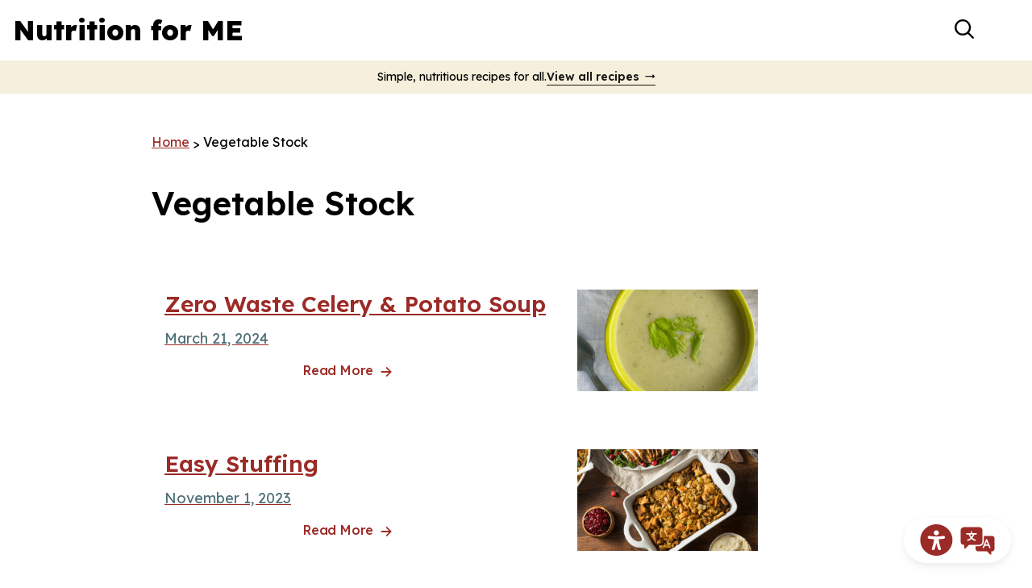

--- FILE ---
content_type: text/html; charset=UTF-8
request_url: https://www.nutritionforme.org/blog/ingredient/vegetable-stock/
body_size: 11167
content:
<!doctype html>
<html lang="en-US">
  <head>
  <meta charset="utf-8">
  <meta http-equiv="x-ua-compatible" content="ie=edge">
  <meta name="viewport" content="width=device-width, initial-scale=1, shrink-to-fit=no">
  <meta name='robots' content='index, follow, max-image-preview:large, max-snippet:-1, max-video-preview:-1' />
	<style>img:is([sizes="auto" i], [sizes^="auto," i]) { contain-intrinsic-size: 3000px 1500px }</style>
	
	<!-- This site is optimized with the Yoast SEO plugin v24.9 - https://yoast.com/wordpress/plugins/seo/ -->
	<title>Vegetable Stock Archives | Nutrition for ME</title>
	<link rel="canonical" href="https://www.nutritionforme.org/blog/ingredient/vegetable-stock/" />
	<meta property="og:locale" content="en_US" />
	<meta property="og:type" content="article" />
	<meta property="og:title" content="Vegetable Stock Archives | Nutrition for ME" />
	<meta property="og:url" content="https://www.nutritionforme.org/blog/ingredient/vegetable-stock/" />
	<meta property="og:site_name" content="Nutrition for ME" />
	<meta name="twitter:card" content="summary_large_image" />
	<script type="application/ld+json" class="yoast-schema-graph">{"@context":"https://schema.org","@graph":[{"@type":"CollectionPage","@id":"https://www.nutritionforme.org/blog/ingredient/vegetable-stock/","url":"https://www.nutritionforme.org/blog/ingredient/vegetable-stock/","name":"Vegetable Stock Archives | Nutrition for ME","isPartOf":{"@id":"https://www.nutritionforme.org/#website"},"primaryImageOfPage":{"@id":"https://www.nutritionforme.org/blog/ingredient/vegetable-stock/#primaryimage"},"image":{"@id":"https://www.nutritionforme.org/blog/ingredient/vegetable-stock/#primaryimage"},"thumbnailUrl":"https://www.nutritionforme.org/wp-content/uploads/2024/03/N4ME-Images2-56.png","breadcrumb":{"@id":"https://www.nutritionforme.org/blog/ingredient/vegetable-stock/#breadcrumb"},"inLanguage":"en-US"},{"@type":"ImageObject","inLanguage":"en-US","@id":"https://www.nutritionforme.org/blog/ingredient/vegetable-stock/#primaryimage","url":"https://www.nutritionforme.org/wp-content/uploads/2024/03/N4ME-Images2-56.png","contentUrl":"https://www.nutritionforme.org/wp-content/uploads/2024/03/N4ME-Images2-56.png","width":700,"height":500,"caption":"Zero Waste Celery & Potato Soup in a bowl"},{"@type":"BreadcrumbList","@id":"https://www.nutritionforme.org/blog/ingredient/vegetable-stock/#breadcrumb","itemListElement":[{"@type":"ListItem","position":1,"name":"Home","item":"https://www.nutritionforme.org/"},{"@type":"ListItem","position":2,"name":"Vegetable Stock"}]},{"@type":"WebSite","@id":"https://www.nutritionforme.org/#website","url":"https://www.nutritionforme.org/","name":"Nutrition for ME","description":"Easy and affordable recipes using everyday ingredients","potentialAction":[{"@type":"SearchAction","target":{"@type":"EntryPoint","urlTemplate":"https://www.nutritionforme.org/?s={search_term_string}"},"query-input":{"@type":"PropertyValueSpecification","valueRequired":true,"valueName":"search_term_string"}}],"inLanguage":"en-US"}]}</script>
	<!-- / Yoast SEO plugin. -->


<link rel='dns-prefetch' href='//www.nutritionforme.org' />
<link rel='dns-prefetch' href='//fonts.googleapis.com' />
<link rel="alternate" type="application/rss+xml" title="Nutrition for ME &raquo; Vegetable Stock Ingredient Feed" href="https://www.nutritionforme.org/blog/ingredient/vegetable-stock/feed/" />
<script type="text/javascript">
/* <![CDATA[ */
window._wpemojiSettings = {"baseUrl":"https:\/\/s.w.org\/images\/core\/emoji\/15.1.0\/72x72\/","ext":".png","svgUrl":"https:\/\/s.w.org\/images\/core\/emoji\/15.1.0\/svg\/","svgExt":".svg","source":{"concatemoji":"https:\/\/www.nutritionforme.org\/wp-includes\/js\/wp-emoji-release.min.js?ver=6.8"}};
/*! This file is auto-generated */
!function(i,n){var o,s,e;function c(e){try{var t={supportTests:e,timestamp:(new Date).valueOf()};sessionStorage.setItem(o,JSON.stringify(t))}catch(e){}}function p(e,t,n){e.clearRect(0,0,e.canvas.width,e.canvas.height),e.fillText(t,0,0);var t=new Uint32Array(e.getImageData(0,0,e.canvas.width,e.canvas.height).data),r=(e.clearRect(0,0,e.canvas.width,e.canvas.height),e.fillText(n,0,0),new Uint32Array(e.getImageData(0,0,e.canvas.width,e.canvas.height).data));return t.every(function(e,t){return e===r[t]})}function u(e,t,n){switch(t){case"flag":return n(e,"\ud83c\udff3\ufe0f\u200d\u26a7\ufe0f","\ud83c\udff3\ufe0f\u200b\u26a7\ufe0f")?!1:!n(e,"\ud83c\uddfa\ud83c\uddf3","\ud83c\uddfa\u200b\ud83c\uddf3")&&!n(e,"\ud83c\udff4\udb40\udc67\udb40\udc62\udb40\udc65\udb40\udc6e\udb40\udc67\udb40\udc7f","\ud83c\udff4\u200b\udb40\udc67\u200b\udb40\udc62\u200b\udb40\udc65\u200b\udb40\udc6e\u200b\udb40\udc67\u200b\udb40\udc7f");case"emoji":return!n(e,"\ud83d\udc26\u200d\ud83d\udd25","\ud83d\udc26\u200b\ud83d\udd25")}return!1}function f(e,t,n){var r="undefined"!=typeof WorkerGlobalScope&&self instanceof WorkerGlobalScope?new OffscreenCanvas(300,150):i.createElement("canvas"),a=r.getContext("2d",{willReadFrequently:!0}),o=(a.textBaseline="top",a.font="600 32px Arial",{});return e.forEach(function(e){o[e]=t(a,e,n)}),o}function t(e){var t=i.createElement("script");t.src=e,t.defer=!0,i.head.appendChild(t)}"undefined"!=typeof Promise&&(o="wpEmojiSettingsSupports",s=["flag","emoji"],n.supports={everything:!0,everythingExceptFlag:!0},e=new Promise(function(e){i.addEventListener("DOMContentLoaded",e,{once:!0})}),new Promise(function(t){var n=function(){try{var e=JSON.parse(sessionStorage.getItem(o));if("object"==typeof e&&"number"==typeof e.timestamp&&(new Date).valueOf()<e.timestamp+604800&&"object"==typeof e.supportTests)return e.supportTests}catch(e){}return null}();if(!n){if("undefined"!=typeof Worker&&"undefined"!=typeof OffscreenCanvas&&"undefined"!=typeof URL&&URL.createObjectURL&&"undefined"!=typeof Blob)try{var e="postMessage("+f.toString()+"("+[JSON.stringify(s),u.toString(),p.toString()].join(",")+"));",r=new Blob([e],{type:"text/javascript"}),a=new Worker(URL.createObjectURL(r),{name:"wpTestEmojiSupports"});return void(a.onmessage=function(e){c(n=e.data),a.terminate(),t(n)})}catch(e){}c(n=f(s,u,p))}t(n)}).then(function(e){for(var t in e)n.supports[t]=e[t],n.supports.everything=n.supports.everything&&n.supports[t],"flag"!==t&&(n.supports.everythingExceptFlag=n.supports.everythingExceptFlag&&n.supports[t]);n.supports.everythingExceptFlag=n.supports.everythingExceptFlag&&!n.supports.flag,n.DOMReady=!1,n.readyCallback=function(){n.DOMReady=!0}}).then(function(){return e}).then(function(){var e;n.supports.everything||(n.readyCallback(),(e=n.source||{}).concatemoji?t(e.concatemoji):e.wpemoji&&e.twemoji&&(t(e.twemoji),t(e.wpemoji)))}))}((window,document),window._wpemojiSettings);
/* ]]> */
</script>
<style id='wp-emoji-styles-inline-css' type='text/css'>

	img.wp-smiley, img.emoji {
		display: inline !important;
		border: none !important;
		box-shadow: none !important;
		height: 1em !important;
		width: 1em !important;
		margin: 0 0.07em !important;
		vertical-align: -0.1em !important;
		background: none !important;
		padding: 0 !important;
	}
</style>
<link rel='stylesheet' id='wp-block-library-css' href='https://www.nutritionforme.org/wp-includes/css/dist/block-library/style.min.css?ver=6.8' type='text/css' media='all' />
<link rel='stylesheet' id='recipe_meta-cgb-style-css-css' href='https://www.nutritionforme.org/wp-content/plugins/recipe-meta/dist/blocks.style.build.css' type='text/css' media='all' />
<link rel='stylesheet' id='sage/main.css-css' href='https://www.nutritionforme.org/wp-content/themes/nutrition-for-me/dist/styles/main_0a73fd30.css' type='text/css' media='all' />
<link rel='stylesheet' id='fonts/google-css' href='https://fonts.googleapis.com/css2?family=Lexend:wght@300;400;500;600;800&#038;display=swap' type='text/css' media='all' />
<script type="text/javascript" src="https://www.nutritionforme.org/wp-includes/js/jquery/jquery.min.js?ver=3.7.1" id="jquery-core-js"></script>
<script type="text/javascript" src="https://www.nutritionforme.org/wp-includes/js/jquery/jquery-migrate.min.js?ver=3.4.1" id="jquery-migrate-js"></script>
<link rel="https://api.w.org/" href="https://www.nutritionforme.org/wp-json/" /><link rel="alternate" title="JSON" type="application/json" href="https://www.nutritionforme.org/wp-json/wp/v2/wprm_ingredient/523" /><link rel="EditURI" type="application/rsd+xml" title="RSD" href="https://www.nutritionforme.org/xmlrpc.php?rsd" />
<meta name="generator" content="WordPress 6.8" />
<style>.post-thumbnail img[src$='.svg'] { width: 100%; height: auto; }</style><style type="text/css"> .tippy-box[data-theme~="wprm"] { background-color: #333333; color: #FFFFFF; } .tippy-box[data-theme~="wprm"][data-placement^="top"] > .tippy-arrow::before { border-top-color: #333333; } .tippy-box[data-theme~="wprm"][data-placement^="bottom"] > .tippy-arrow::before { border-bottom-color: #333333; } .tippy-box[data-theme~="wprm"][data-placement^="left"] > .tippy-arrow::before { border-left-color: #333333; } .tippy-box[data-theme~="wprm"][data-placement^="right"] > .tippy-arrow::before { border-right-color: #333333; } .tippy-box[data-theme~="wprm"] a { color: #FFFFFF; } .wprm-comment-rating svg { width: 18px !important; height: 18px !important; } img.wprm-comment-rating { width: 90px !important; height: 18px !important; } body { --comment-rating-star-color: #343434; } body { --wprm-popup-font-size: 16px; } body { --wprm-popup-background: #ffffff; } body { --wprm-popup-title: #000000; } body { --wprm-popup-content: #444444; } body { --wprm-popup-button-background: #444444; } body { --wprm-popup-button-text: #ffffff; }</style><style type="text/css">.wprm-glossary-term {color: #5A822B;text-decoration: underline;cursor: help;}</style><!-- Global site tag (gtag.js) - Google Analytics -->
<script async src="https://www.googletagmanager.com/gtag/js?id=UA-30582922-2"></script>
<script>
  window.dataLayer = window.dataLayer || [];
  function gtag(){dataLayer.push(arguments);}
  gtag('js', new Date());

  gtag('config', 'UA-30582922-2');
</script>

<!-- Google Tag Manager -->
<script>(function(w,d,s,l,i){w[l]=w[l]||[];w[l].push({'gtm.start':
new Date().getTime(),event:'gtm.js'});var f=d.getElementsByTagName(s)[0],
j=d.createElement(s),dl=l!='dataLayer'?'&l='+l:'';j.async=true;j.src=
'https://www.googletagmanager.com/gtm.js?id='+i+dl;f.parentNode.insertBefore(j,f);
})(window,document,'script','dataLayer','GTM-KRVTRFP');</script>
<!-- End Google Tag Manager --><link rel="icon" href="https://www.nutritionforme.org/wp-content/uploads/2021/11/cropped-GSFB-Community-Partnerships-Square-Color-32x32.png" sizes="32x32" />
<link rel="icon" href="https://www.nutritionforme.org/wp-content/uploads/2021/11/cropped-GSFB-Community-Partnerships-Square-Color-192x192.png" sizes="192x192" />
<link rel="apple-touch-icon" href="https://www.nutritionforme.org/wp-content/uploads/2021/11/cropped-GSFB-Community-Partnerships-Square-Color-180x180.png" />
<meta name="msapplication-TileImage" content="https://www.nutritionforme.org/wp-content/uploads/2021/11/cropped-GSFB-Community-Partnerships-Square-Color-270x270.png" />
</head>
  <body class="archive tax-wprm_ingredient term-vegetable-stock term-523 wp-theme-nutrition-for-meresources has-announcement-bar header-simple app-data index-data archive-data taxonomy-data taxonomy-wprm_ingredient-data taxonomy-wprm_ingredient-vegetable-stock-data">
    <!-- Google Tag Manager (noscript) -->
<noscript><iframe src="https://www.googletagmanager.com/ns.html?id=GTM-KRVTRFP"
height="0" width="0" style="display:none;visibility:hidden"></iframe></noscript>
<!-- End Google Tag Manager (noscript) --><!-- Google Tag Manager (noscript) -->
<noscript><iframe src="https://www.googletagmanager.com/ns.html?id=GTM-KRVTRFP"
height="0" width="0" style="display:none;visibility:hidden"></iframe></noscript>
<!-- End Google Tag Manager (noscript) --><header class="banner relative z-50">
  <a href="#reciteme" class="recite-me-toolbar">
    <span class="sr-only">Recite Me Toolbar</span>
    <span class="recite-me-toolbar__icon-1"></span>
    <span class="recite-me-toolbar__icon-2"></span>
  </a>

  
  
<div class="px-4 py-3 lg:container xl:container--wide">
  <div class="row block lg:flex justify-between items-center">

    <div class="col relative z-50 flex items-center">
      <a
  class="brand block"
  href="https://www.nutritionforme.org/"
  title="Nutrition for ME"
>

  <div>
    Nutrition for ME

  </div>

</a>

      <div class="absolute right-0 mr-16 -top-0.5 md:top-1 lg:hidden">
        <button
  type="button"
  data-toggle-target="[data-search-bar]"
  aria-controls="header-search-bar"
  aria-label="Toggle header search form"
  class="header-search-toggle w-10 h-10 ml-4 rounded-full"
>
  <div class="sr-only">
    Toggle search bar
  </div>

  <div class="header-search-toggle__icon header-search-toggle__icon--inactive has-svg-icon text-black w-full h-full p-2">
    <svg viewBox="0 0 18.5 18.5" xmlns="http://www.w3.org/2000/svg"><path d="M1.9 7.7c0-3.2 2.6-5.9 5.9-5.9s5.9 2.6 5.9 5.9c0 3.2-2.6 5.9-5.9 5.9S1.9 11 1.9 7.7m16.3 9.2l-4.3-4.3c1-1.3 1.7-3 1.7-4.8C15.5 3.5 12 0 7.8 0 3.5 0 0 3.5 0 7.7c0 4.3 3.5 7.7 7.8 7.7 1.8 0 3.4-.6 4.8-1.6l4.3 4.3c.2.2.4.3.7.3.2 0 .5-.1.7-.3.3-.3.3-.9-.1-1.2"/></svg>  </div>

  <div class="header-search-toggle__icon header-search-toggle__icon--active has-svg-icon text-black w-full h-full p-2">
    <svg viewBox="0 0 97.27 97.27" xmlns="http://www.w3.org/2000/svg"><path d="M81.43 94.54l-32.8-32.79-32.8 32.79a9.24 9.24 0 01-13.08 0 9.24 9.24 0 010-13.08l32.79-32.8L2.72 15.83a9.24 9.24 0 010-13.08 9.24 9.24 0 0113.08 0l32.8 32.79L81.43 2.72a9.26 9.26 0 0113.09 0 9.24 9.24 0 010 13.08L61.75 48.63l32.79 32.8a9.26 9.26 0 010 13.09 9.24 9.24 0 01-13.08 0z"/></svg>  </div>
</button>
      </div>

      <button
        type="button"
        data-toggle-target="[data-primary-navigation]"
        aria-controls="header-primary-navigation"
        aria-label="Open header primary navigation"
        data-aria-label-active="Close header primary navigation"
        data-aria-label-inactive="Open header primary navigation"
        class="nav-toggle w-12 h-11 absolute right-3 -top-1 md:top-0 lg:hidden"
      >
        <span class="nav-toggle__icon-bar nav-toggle__icon-bar--first"></span>
        <span class="nav-toggle__icon-bar nav-toggle__icon-bar--middle"></span>
        <span class="nav-toggle__icon-bar nav-toggle__icon-bar--last"></span>
      </button>
    </div>

    <div class="col flex items-center primary-navigation-col">
      <div
        data-primary-navigation
        id="header-primary-navigation"
        class="primary-navigation-outer w-full lg:flex lg:justify-end lg:items-center lg:text-right hidden lg:block"
      >
                  <nav class="nav-primary block lg:mr-4 xl:mr-8">
            <div class="menu-primary-navigation-container"><ul id="menu-primary-navigation" class="nav lg:nav-inline primary_navigation nav-primary-navigation"><li id="menu-item-1470" class="menu-item menu-item-type-custom menu-item-object-custom menu-item-1470 menu-item--recipes"><a href="/recipes">Recipes</a></li>
<li id="menu-item-3483" class="menu-item menu-item-type-post_type menu-item-object-page current_page_parent menu-item-3483 menu-item--tips-and-tricks"><a href="https://www.nutritionforme.org/blog/">Tips and Tricks</a></li>
<li id="menu-item-1657" class="menu-item menu-item-type-post_type menu-item-object-page menu-item-1657 menu-item--about"><a href="https://www.nutritionforme.org/about/">About</a></li>
<li id="menu-item-1475" class="menu-item menu-item-type-post_type menu-item-object-page menu-item-1475 menu-item--contact-us"><a href="https://www.nutritionforme.org/contact-us/">Contact Us</a></li>
</ul></div>
          </nav>
        
        <div class="navigation-buttons-wrap mt-4 lg:mt-0 flex items-center" >
          
<div class="wp-block-buttons  is-layout-flex wp-block-buttons-is-layout-flex">
<div class="wp-block-button "><a class="wp-block-button__link" href="https://www.nutritionforme.org/suggest-a-recipe/">Suggest a Recipe</a></div>
</div>

          <div class="hidden lg:flex lg:items-center">
            <button
  type="button"
  data-toggle-target="[data-search-bar]"
  aria-controls="header-search-bar"
  aria-label="Toggle header search form"
  class="header-search-toggle w-10 h-10 ml-4 rounded-full"
>
  <div class="sr-only">
    Toggle search bar
  </div>

  <div class="header-search-toggle__icon header-search-toggle__icon--inactive has-svg-icon text-black w-full h-full p-2">
    <svg viewBox="0 0 18.5 18.5" xmlns="http://www.w3.org/2000/svg"><path d="M1.9 7.7c0-3.2 2.6-5.9 5.9-5.9s5.9 2.6 5.9 5.9c0 3.2-2.6 5.9-5.9 5.9S1.9 11 1.9 7.7m16.3 9.2l-4.3-4.3c1-1.3 1.7-3 1.7-4.8C15.5 3.5 12 0 7.8 0 3.5 0 0 3.5 0 7.7c0 4.3 3.5 7.7 7.8 7.7 1.8 0 3.4-.6 4.8-1.6l4.3 4.3c.2.2.4.3.7.3.2 0 .5-.1.7-.3.3-.3.3-.9-.1-1.2"/></svg>  </div>

  <div class="header-search-toggle__icon header-search-toggle__icon--active has-svg-icon text-black w-full h-full p-2">
    <svg viewBox="0 0 97.27 97.27" xmlns="http://www.w3.org/2000/svg"><path d="M81.43 94.54l-32.8-32.79-32.8 32.79a9.24 9.24 0 01-13.08 0 9.24 9.24 0 010-13.08l32.79-32.8L2.72 15.83a9.24 9.24 0 010-13.08 9.24 9.24 0 0113.08 0l32.8 32.79L81.43 2.72a9.26 9.26 0 0113.09 0 9.24 9.24 0 010 13.08L61.75 48.63l32.79 32.8a9.26 9.26 0 010 13.09 9.24 9.24 0 01-13.08 0z"/></svg>  </div>
</button>
          </div>
        </div>

      </div>

    </div>

  </div>
</div>

  <div id="header-search-bar" data-search-bar class="absolute top-full inset-x-0 bg-gray-200 shadow" style="display: none;">
    <div class="lg:container container--wide">
      <form role="search" method="get" class="search-form" action="/">
  <label>
    <span class="sr-only">Search for:</span>
    <input
      type="search"
      class="search-field pr-12"
      placeholder="Search&hellip;"
      value=""
      name="s"
    >
  </label>

  <div class="wp-block-button absolute right-3 top-1/2 -mt-5">
    <button type="submit" class="appearance-none bg-transparent" aria-label="Submit search form">
      <div class="sr-only"> Search </div>

      <div class="w-10 h-10 text-black p-2">
        <svg viewBox="0 0 18.5 18.5" xmlns="http://www.w3.org/2000/svg"><path d="M1.9 7.7c0-3.2 2.6-5.9 5.9-5.9s5.9 2.6 5.9 5.9c0 3.2-2.6 5.9-5.9 5.9S1.9 11 1.9 7.7m16.3 9.2l-4.3-4.3c1-1.3 1.7-3 1.7-4.8C15.5 3.5 12 0 7.8 0 3.5 0 0 3.5 0 7.7c0 4.3 3.5 7.7 7.8 7.7 1.8 0 3.4-.6 4.8-1.6l4.3 4.3c.2.2.4.3.7.3.2 0 .5-.1.7-.3.3-.3.3-.9-.1-1.2"/></svg>      </div>
    </button>
  </div>
</form>

    </div>
  </div>
</header>
<div class="announcement-bar">
        <span class="announcement-bar__message">
          Simple, nutritious recipes for all.
        </span>
                  <a href="/recipes" target="_self" class="announcement-bar__link">View all recipes</a>
              </div>
            
    <div class="wrap overflow-hidden" role="document">
      <div class="entry-content">
        <main class="main pt-12">
            <div class="page-header">
  <div class="breadcrumbs">
    <span property="itemListElement" typeof="ListItem"><a property="item" typeof="WebPage" title="Go to Nutrition for ME." href="https://www.nutritionforme.org" class="home" ><span property="name">Home</span></a><meta property="position" content="1"></span><span class="delimiter"> &gt; </span><span property="itemListElement" typeof="ListItem"><span property="name">Vegetable Stock</span><meta property="position" content="2"></span>
  </div>

  <h1>Vegetable Stock</h1>
</div>

  <div class="py-10 xl:py-16">
    <div class="row flex-wrap-reverse -mx-4">
      <div class="col w-full lg:w-2/3 lg:pl-0 lg:pr-8">
        
                   <div class="col w-full max-w-3xl">
            <div
  class="post-card"
  id="post-wprm_recipe-14703"
>

  <div claass="post__content">
    <a href="https://www.nutritionforme.org/recipes/zero-waste-celery-potato-soup/" title="Zero Waste Celery &#038; Potato Soup" class="post-card__inner">
      <div class="row sm:flex-row-reverse my-3">

        <div class="col w-full md:w-1/3 mb-4 md:mb-0">
          
            <div class="aspect-ratio-landscape">
              <img width="700" height="500" src="https://www.nutritionforme.org/wp-content/uploads/2024/03/N4ME-Images2-56.png" class="attachment-large size-large wp-post-image" alt="Zero Waste Celery &amp; Potato Soup in a bowl" decoding="async" fetchpriority="high" srcset="https://www.nutritionforme.org/wp-content/uploads/2024/03/N4ME-Images2-56.png 700w, https://www.nutritionforme.org/wp-content/uploads/2024/03/N4ME-Images2-56-300x214.png 300w" sizes="(max-width: 700px) 100vw, 700px" />
            </div>

                  </div>

        <div class="col w-full md:w-2/3">

          <h2 class="has-heading-4-font-size">
            <span class="post-title">
              Zero Waste Celery &#038; Potato Soup            </span>
          </h2>

          <div class="paragraph-lg mt-3 mb-1 text-gray-500 font-normal">March 21, 2024</div>

          
          <div class="wp-block-button is-style-tertiary mt-3">
            <div class="wp-block-button__link py-0">
              Read More
            </div>
          </div>

        </div>

      </div>
    </a>
  </div>
</div>
          </div>
                   <div class="col w-full max-w-3xl">
            <div
  class="post-card"
  id="post-wprm_recipe-13432"
>

  <div claass="post__content">
    <a href="https://www.nutritionforme.org/recipes/easy-stuffing/" title="Easy Stuffing" class="post-card__inner">
      <div class="row sm:flex-row-reverse my-3">

        <div class="col w-full md:w-1/3 mb-4 md:mb-0">
          
            <div class="aspect-ratio-landscape">
              <img width="691" height="494" src="https://www.nutritionforme.org/wp-content/uploads/2023/11/Easy-Stuffing.png" class="attachment-large size-large wp-post-image" alt="Stuffing in a baking dish with mashed potatoes" decoding="async" srcset="https://www.nutritionforme.org/wp-content/uploads/2023/11/Easy-Stuffing.png 691w, https://www.nutritionforme.org/wp-content/uploads/2023/11/Easy-Stuffing-300x214.png 300w" sizes="(max-width: 691px) 100vw, 691px" />
            </div>

                  </div>

        <div class="col w-full md:w-2/3">

          <h2 class="has-heading-4-font-size">
            <span class="post-title">
              Easy Stuffing            </span>
          </h2>

          <div class="paragraph-lg mt-3 mb-1 text-gray-500 font-normal">November 1, 2023</div>

          
          <div class="wp-block-button is-style-tertiary mt-3">
            <div class="wp-block-button__link py-0">
              Read More
            </div>
          </div>

        </div>

      </div>
    </a>
  </div>
</div>
          </div>
                   <div class="col w-full max-w-3xl">
            <div
  class="post-card"
  id="post-wprm_recipe-9597"
>

  <div claass="post__content">
    <a href="https://www.nutritionforme.org/recipes/quinoa-stuffing/" title="Quinoa Stuffing" class="post-card__inner">
      <div class="row sm:flex-row-reverse my-3">

        <div class="col w-full md:w-1/3 mb-4 md:mb-0">
          
            <div class="aspect-ratio-landscape">
              <img width="727" height="519" src="https://www.nutritionforme.org/wp-content/uploads/2022/11/Quinoa-Stuffing.png" class="attachment-large size-large wp-post-image" alt="Quinoa, sweet potato dish in a white bowl." decoding="async" srcset="https://www.nutritionforme.org/wp-content/uploads/2022/11/Quinoa-Stuffing.png 727w, https://www.nutritionforme.org/wp-content/uploads/2022/11/Quinoa-Stuffing-300x214.png 300w" sizes="(max-width: 727px) 100vw, 727px" />
            </div>

                  </div>

        <div class="col w-full md:w-2/3">

          <h2 class="has-heading-4-font-size">
            <span class="post-title">
              Quinoa Stuffing            </span>
          </h2>

          <div class="paragraph-lg mt-3 mb-1 text-gray-500 font-normal">November 21, 2022</div>

          
          <div class="wp-block-button is-style-tertiary mt-3">
            <div class="wp-block-button__link py-0">
              Read More
            </div>
          </div>

        </div>

      </div>
    </a>
  </div>
</div>
          </div>
                   <div class="col w-full max-w-3xl">
            <div
  class="post-card"
  id="post-wprm_recipe-8986"
>

  <div claass="post__content">
    <a href="https://www.nutritionforme.org/recipes/vegetable-jambalaya/" title="Vegetable Jambalaya" class="post-card__inner">
      <div class="row sm:flex-row-reverse my-3">

        <div class="col w-full md:w-1/3 mb-4 md:mb-0">
          
            <div class="aspect-ratio-landscape">
              <img width="1024" height="731" src="https://www.nutritionforme.org/wp-content/uploads/2022/09/N4ME-Images-1024x731.png" class="attachment-large size-large wp-post-image" alt="Jambalaya rice, veggies, and sausage in a cast iron pan" decoding="async" loading="lazy" srcset="https://www.nutritionforme.org/wp-content/uploads/2022/09/N4ME-Images-1024x731.png 1024w, https://www.nutritionforme.org/wp-content/uploads/2022/09/N4ME-Images-300x214.png 300w, https://www.nutritionforme.org/wp-content/uploads/2022/09/N4ME-Images-768x549.png 768w, https://www.nutritionforme.org/wp-content/uploads/2022/09/N4ME-Images-1536x1097.png 1536w, https://www.nutritionforme.org/wp-content/uploads/2022/09/N4ME-Images-2048x1463.png 2048w" sizes="auto, (max-width: 1024px) 100vw, 1024px" />
            </div>

                  </div>

        <div class="col w-full md:w-2/3">

          <h2 class="has-heading-4-font-size">
            <span class="post-title">
              Vegetable Jambalaya            </span>
          </h2>

          <div class="paragraph-lg mt-3 mb-1 text-gray-500 font-normal">September 27, 2022</div>

          
          <div class="wp-block-button is-style-tertiary mt-3">
            <div class="wp-block-button__link py-0">
              Read More
            </div>
          </div>

        </div>

      </div>
    </a>
  </div>
</div>
          </div>
                   <div class="col w-full max-w-3xl">
            <div
  class="post-card"
  id="post-wprm_recipe-292"
>

  <div claass="post__content">
    <a href="https://www.nutritionforme.org/recipes/sweet-potato-soup/" title="Sweet Potato Soup" class="post-card__inner">
      <div class="row sm:flex-row-reverse my-3">

        <div class="col w-full md:w-1/3 mb-4 md:mb-0">
          
            <div class="aspect-ratio-landscape">
              <img width="700" height="500" src="https://www.nutritionforme.org/wp-content/uploads/2021/11/N4ME-Images2-2024-09-18T125110.688.png" class="attachment-large size-large wp-post-image" alt="Sweet Potato Soup in a bowl with basket of sweet potatoes" decoding="async" loading="lazy" srcset="https://www.nutritionforme.org/wp-content/uploads/2021/11/N4ME-Images2-2024-09-18T125110.688.png 700w, https://www.nutritionforme.org/wp-content/uploads/2021/11/N4ME-Images2-2024-09-18T125110.688-300x214.png 300w" sizes="auto, (max-width: 700px) 100vw, 700px" />
            </div>

                  </div>

        <div class="col w-full md:w-2/3">

          <h2 class="has-heading-4-font-size">
            <span class="post-title">
              Sweet Potato Soup            </span>
          </h2>

          <div class="paragraph-lg mt-3 mb-1 text-gray-500 font-normal">November 30, 2021</div>

          
          <div class="wp-block-button is-style-tertiary mt-3">
            <div class="wp-block-button__link py-0">
              Read More
            </div>
          </div>

        </div>

      </div>
    </a>
  </div>
</div>
          </div>
              </div>

      <div class="col w-full lg:w-1/3 mb-8 lg:mb-0">
              </div>

    </div> 

    <div class="numbered-pagination my-6">
    
</div>
  </div>
        </main>
      </div>
    </div>
    
    <footer class="content-info text-black relative z-0 bg-orange-200 py-12">
  <div class="container">

    <div class="row justify-between pt-4 md:pt-8">

      <div
        class="col w-full lg:w-1/3"
        id="logo-footer-col"
      >
        <a
          href="/"
          class="inline-block h3 my-0"
          title="Nutrition for ME"
        >
          Nutrition for ME
        </a>

        <div>
<div class="wp-block-buttons  is-layout-flex wp-block-buttons-is-layout-flex">
<div class="wp-block-button "><a class="wp-block-button__link" href="https://www.nutritionforme.org/suggest-a-recipe/">Suggest a Recipe</a></div>
</div>
</div><div>
<div style="height:25px" aria-hidden="true" class="wp-block-spacer "></div>
</div>      </div>

      <div class="col w-full mt-6 lg:mt-0 lg:w-auto lg:flex-1">
        <div class="row">
          <div class="col w-full sm:w-1/3 md:w-auto md:pr-12">
                          <div class="menu-footer-navigation-container"><ul id="menu-footer-navigation" class="nav footer_navigation nav-footer-navigation"><li id="menu-item-1476" class="menu-item menu-item-type-custom menu-item-object-custom menu-item-1476 menu-item--recipes"><a href="/recipes">Recipes</a></li>
<li id="menu-item-1658" class="menu-item menu-item-type-post_type menu-item-object-page menu-item-1658 menu-item--about"><a href="https://www.nutritionforme.org/about/">About</a></li>
</ul></div>
                      </div>

          <div class="col w-full sm:w-1/3 md:w-auto md:flex-1 mt-6 sm:mt-0">
            
<p>Good Shepherd Food Bank<br>3121 Hotel Road<br>P.O. Box 1807<br>Auburn, ME 04211</p>

<p><a rel="noreferrer noopener" target="_blank" href="tel:2077823554">(207) 782-3554</a><br><a href="mailto:info@gsfb.org">info@gsfb.org</a></p>
          </div>

          <div class="col w-full sm:w-1/3 md:w-auto md:flex-1 mt-6 sm:mt-0">
            
<figure class="wp-block-image  size-large"><img loading="lazy" decoding="async" width="1024" height="570" src="https://www.nutritionforme.org/wp-content/uploads/2022/01/GSLogo_Full_CMYK_Path-1024x570.png" alt="" class="wp-image-3425"/></figure>
          </div>
        </div>
      </div>

    </div>

    
      <div class="row my-6">
        <div class="col w-full">
          
<p class="has-paragraph-sm-font-size">The nutrition label presented on NutritionforME.org is intended for educational purposes only. This information is provided as a courtesy and is only an estimate. Among other factors, nutrition information within recipes may vary depending on variations between products and recipe modifications. Please speak with a registered dietitian if you need help determining the precise nutrition contents of the food you eat. </p>
        </div>
      </div>

    
    <div class="row justify-between items-center sm:items-end mt-12 sm:mt-24">
      <div class="col w-full sm:w-auto">
                  <div class="h5 sm:hidden">Let&rsquo;s Connect</div>
          <div class="menu-social-navigation-container"><ul id="menu-social-navigation" class="nav nav-inline social_navigation nav-social-navigation"><li id="menu-item-1467" class="menu-item menu-item-type-custom menu-item-object-custom menu-item-1467 menu-item--facebook"><a target="_blank" href="https://www.facebook.com/NutritionForMaine/">Facebook</a></li>
<li id="menu-item-1469" class="menu-item menu-item-type-custom menu-item-object-custom menu-item-1469 menu-item--instagram"><a target="_blank" href="https://www.instagram.com/nutritionformaine">Instagram</a></li>
<li id="menu-item-1504" class="menu-item menu-item-type-custom menu-item-object-custom menu-item-1504 menu-item--youtube"><a target="_blank" href="https://www.youtube.com/channel/UCD1XehklBTeV36SyP_ntWhA">YouTube</a></li>
</ul></div>
              </div>


      <div class="col w-full sm:w-auto mt-6 sm:mt-0 text-sm sm:text-right">
        <div class="mb-3"> &copy; 2026 Nutrition for ME. All rights reserved.  </div>

        

      </div>
    </div>

  </div>

</footer>

    <script type="speculationrules">
{"prefetch":[{"source":"document","where":{"and":[{"href_matches":"\/*"},{"not":{"href_matches":["\/wp-*.php","\/wp-admin\/*","\/wp-content\/uploads\/*","\/wp-content\/*","\/wp-content\/plugins\/*","\/wp-content\/themes\/nutrition-for-me\/resources\/*","\/*\\?(.+)"]}},{"not":{"selector_matches":"a[rel~=\"nofollow\"]"}},{"not":{"selector_matches":".no-prefetch, .no-prefetch a"}}]},"eagerness":"conservative"}]}
</script>
    <script>
        var serviceUrl = "//api.reciteme.com/asset/js?key=";
        var serviceKey = "4c8d71e2ff106a33c394e724417d81ff40ee555b";
        var options = {"Tracker":{"Ga":{"enabled":true}},"Docreader":{"endpoint":"https:\/\/docreader.reciteme.com\/doc\/url?q="},"autoEnable":0};
        var autoLoad = false;
        var enableFragment = "#reciteEnable";
        var loaded = [], frag = !1;
        window.location.hash === enableFragment && (frag = !0);

        function loadReciteScript(c, b) {
            var a = document.createElement("script");
            a.type = "text/javascript";
            a.readyState ? a.onreadystatechange = function() {
                if ("loaded" == a.readyState || "complete" == a.readyState) a.onreadystatechange = null, void 0 != b && b()
            } : void 0 != b && (a.onload = function() {
                b()
            });
            a.src = c;
            document.getElementsByTagName("head")[0].appendChild(a)
        }

        function _rc(c) {
            c += "=";
            for (var b = document.cookie.split(";"), a = 0; a < b.length; a++) {
                for (var d = b[a];
                    " " == d.charAt(0);) d = d.substring(1, d.length);
                if (0 == d.indexOf(c)) return d.substring(c.length, d.length)
            }
            return null
        }

        function loadReciteService(c) {
            for (var b = serviceUrl + serviceKey, a = 0; a < loaded.length; a++)
                if (loaded[a] == b) return;
            loaded.push(b);
            loadReciteScript(serviceUrl + serviceKey, function() {
                "function" === typeof _reciteLoaded && _reciteLoaded();
                "function" == typeof c && c();
                Recite.load(options);
                Recite.Event.subscribe("Recite:load", function() {
                    Recite.enable()
                })
            })
        }

        function loadReciteMe() {
            "true" == _rc("Recite.Persist") && loadReciteService();
            (autoLoad && "false" != _rc("Recite.Persist") || frag) && loadReciteService();

            var reciteMeButtons = document.querySelectorAll("[href='#reciteme']");
            for (var i = 0; i < reciteMeButtons.length; i++) {
                var reciteMeButton = reciteMeButtons[i];
                if (reciteMeButton) {
                    reciteMeButton.addEventListener("click", function () {
                        // Sync the toolbar with the translate button:
                        // we may need to store the page lang when recite is loaded
                        // so that we can restore it when we close ...
                        var storedLang = localStorage.getItem("user_lang");
                        if(storedLang != undefined ){
                            localStorage.setItem('launch_language' , storedLang);
                        }
                        loadReciteService();
                    });
                }
            }
        }

        if(document.addEventListener) {
            document.addEventListener("DOMContentLoaded", function(event) {
                loadReciteMe();
            });
        } else {
            loadReciteMe();
        }

        
        function _reciteLoaded() {
            
            function _syncLanguage() {
                var lang = Recite.Preferences.get('language');
                var storedLang = localStorage.getItem("user_lang");
                if (lang != storedLang) {
                    localStorage.setItem("user_lang", lang);
                }               
            }

            function _resetLang() {
                //we should set the stored lang back to what it was when recite loaded..
                var launchLang = localStorage.getItem('launch_language');
                if( launchLang != undefined ){
                    localStorage.setItem("user_lang" , launchLang);
                }
                else{
                    localStorage.removeItem("user_lang");
                }
            }

            // Recite.Event.subscribe('Preferences:load', _syncLanguage);
            // Recite.Event.subscribe('Preferences:set', _syncLanguage);
            // Recite.Event.subscribe('Preferences:reset', _syncLanguage);
            // Recite.Event.subscribe('Controls:loaded', function () {
            //     Recite.Sizzle('[data-language="default"]')[0].addEventListener("click", function () {
            //         localStorage.removeItem("user_lang");
            //     });
            // });
            Recite.Event.subscribe('Recite:disable', _resetLang);

                    }

        

        // Translation Buttons:
        // Add translation to data-translate attributed element click events:
        var translateButtons = document.querySelectorAll("[data-translate]");
        for (var i = 0; i < translateButtons.length; i++) {
            translateButtons[i].addEventListener('click', function (e) {
                //update the non prefernces lang val here...
                var langCode = this.getAttribute("data-translate");
                if( langCode && langCode != undefined ){
                    // Do we want clicks on the in page lang selector
                    // that take place with recite open
                    // to be recalled 
                    // when recite closes?
                    // localStorage.setItem('launch_language' , langCode );
                    _handleTranslation( langCode );
                }
                
                e.preventDefault();
                e.stopPropagation();

                return false;
            }, false);
        }

        // Check for and handle stored language:
        if (_rc("Recite.Persist") === "false" || _rc("Recite.Persist") === null || _rc("Recite.Persist") == "null") {
            var storedLang = localStorage.getItem("user_lang");
            if (storedLang != "undefined") {
                _handleTranslation(storedLang);
            }
        }

        // Handle a translation:
        var reciteLoading = false;
        function _handleTranslation(lang) {
            if (lang === null || lang == "null" || lang == _getDocLang())
                return;

            if (typeof (Recite) != "undefined") {
                reciteLoading = false;
                localStorage.setItem("user_lang", lang);
                Recite.Language.Translate.translate(document.getElementsByTagName("body")[0], lang);
                if(Recite.isEnabled() ){
                    Recite.Preferences.set('language', lang);
                }
            } else {
                //check that we haven’t already requested this -
                if (!reciteLoading) {
                    loadAndTranslate(lang);
                }
            }
        }

        // Load ReciteMe core and schedule an initial translation:
        function loadAndTranslate(lang) {
            reciteLoading = true;
            loadReciteScript(serviceUrl + serviceKey, function () {
                _handleTranslation(lang); //this is in the script load callback so no ‘looping’
            });
        }

        // Assess the default language of the page:
        function _getDocLang() {
            var html = document.getElementsByTagName("html");
            if (html[0].hasAttribute("lang")) {
                return html[0].getAttribute("lang");
            }
            var body = document.getElementsByTagName("body");
            if (body[0].hasAttribute("lang")) {
                return body[0].getAttribute("lang");
            }
            return null;
        }
    </script>
<script type="text/javascript" src="https://www.nutritionforme.org/wp-content/themes/nutrition-for-me/dist/scripts/main_0a73fd30.js" id="sage/main.js-js"></script>
  </body>
</html>


--- FILE ---
content_type: text/css
request_url: https://www.nutritionforme.org/wp-content/themes/nutrition-for-me/dist/styles/main_0a73fd30.css
body_size: 52068
content:
html{-moz-tab-size:4;-o-tab-size:4;tab-size:4;line-height:1.15;-webkit-text-size-adjust:100%}body{margin:0;font-family:system-ui,-apple-system,Segoe UI,Roboto,Helvetica,Arial,sans-serif}hr{height:0;color:inherit}abbr[title]{-webkit-text-decoration:underline dotted;text-decoration:underline dotted}b,strong{font-weight:bolder}code,kbd,pre,samp{font-family:ui-monospace,SFMono-Regular,Consolas,Liberation Mono,Menlo,monospace;font-size:1em}small{font-size:80%}sub,sup{font-size:75%;line-height:0;position:relative;vertical-align:baseline}sub{bottom:-.25em}sup{top:-.5em}table{text-indent:0;border-color:inherit}button,input,optgroup,select,textarea{font-family:inherit;font-size:100%;line-height:1.15;margin:0}button,select{text-transform:none}[type=button],[type=submit],button{-webkit-appearance:button}legend{padding:0}progress{vertical-align:baseline}[type=search]{-webkit-appearance:textfield;outline-offset:-2px}summary{display:list-item}blockquote,dd,dl,figure,h1,h2,h3,h4,h5,h6,hr,p,pre{margin:0}button{background-color:transparent;background-image:none}fieldset,ol,ul{margin:0;padding:0}ol,ul{list-style:none}html{font-family:Lexend,sans-serif;line-height:1.5}body{font-family:inherit;line-height:inherit}*,:after,:before{-webkit-box-sizing:border-box;box-sizing:border-box;border:0 solid}hr{border-top-width:1px}img{border-style:solid}textarea{resize:vertical}input::-webkit-input-placeholder,textarea::-webkit-input-placeholder{opacity:1;color:#b4c2c5}input::-moz-placeholder,textarea::-moz-placeholder{opacity:1;color:#b4c2c5}input:-ms-input-placeholder,input::-ms-input-placeholder,textarea:-ms-input-placeholder,textarea::-ms-input-placeholder{opacity:1;color:#b4c2c5}input::placeholder,textarea::placeholder{opacity:1;color:#b4c2c5}[role=button],button{cursor:pointer}table{border-collapse:collapse}h1,h2,h3,h4,h5,h6{font-size:inherit;font-weight:inherit}a{color:inherit;text-decoration:inherit}button,input,optgroup,select,textarea{padding:0;line-height:inherit;color:inherit}code,kbd,pre,samp{font-family:ui-monospace,SFMono-Regular,Menlo,Monaco,Consolas,Liberation Mono,Courier New,monospace}audio,canvas,embed,iframe,img,object,svg,video{display:block;vertical-align:middle}img,video{max-width:100%;height:auto}[hidden]{display:none}*,:after,:before{--tw-border-opacity:1;border-color:rgba(252,252,252,var(--tw-border-opacity))}body{font-size:1.125rem;font-size:[object Object];font-family:Lexend;font-family:sans-serif}a{text-decoration:none;-webkit-transition:.2s ease;-o-transition:.2s ease;transition:.2s ease}ol,ul{padding-left:1rem}ol{list-style-type:decimal}ul{list-style-type:disc}#start-resizable-editor-section{display:none}.wp-block-audio{margin:0 0 1em}.wp-block-audio figcaption{margin-top:.5em;margin-bottom:1em}.wp-block-audio audio{width:100%;min-width:300px}.wp-block-button__link{color:#fff;background-color:#32373c;border-radius:9999px;-webkit-box-shadow:none;box-shadow:none;cursor:pointer;display:inline-block;font-size:1.125em;padding:calc(.667em + 2px) calc(1.333em + 2px);text-align:center;text-decoration:none;overflow-wrap:break-word;-webkit-box-sizing:border-box;box-sizing:border-box}.wp-block-button__link:active,.wp-block-button__link:focus,.wp-block-button__link:hover,.wp-block-button__link:visited{color:#fff}.wp-block-button__link.aligncenter{text-align:center}.wp-block-button__link.alignright{text-align:right}.wp-block-buttons>.wp-block-button.has-custom-width{max-width:none}.wp-block-buttons>.wp-block-button.has-custom-width .wp-block-button__link{width:100%}.wp-block-buttons>.wp-block-button.has-custom-font-size .wp-block-button__link{font-size:inherit}.wp-block-buttons>.wp-block-button.wp-block-button__width-25{width:calc(25% - .5em)}.wp-block-buttons>.wp-block-button.wp-block-button__width-50{width:calc(50% - .5em)}.wp-block-buttons>.wp-block-button.wp-block-button__width-75{width:calc(75% - .5em)}.wp-block-buttons>.wp-block-button.wp-block-button__width-100{width:calc(100% - .5em)}.wp-block-buttons>.wp-block-button.wp-block-button__width-100:only-child{margin-right:0;width:100%}@supports ((-moz-column-gap:.5em) or (column-gap:.5em)){.wp-block-buttons.is-content-justification-right>.wp-block-button.wp-block-button,.wp-block-buttons>.wp-block-button.wp-block-button{margin-right:0;margin-left:0}.wp-block-buttons>.wp-block-button.wp-block-button__width-25{width:calc(25% - .375em)}.wp-block-buttons>.wp-block-button.wp-block-button__width-50{width:calc(50% - .25em)}.wp-block-buttons>.wp-block-button.wp-block-button__width-75{width:calc(75% - .125em)}.wp-block-buttons>.wp-block-button.wp-block-button__width-100{width:auto;-ms-flex-preferred-size:100%;flex-basis:100%}}.wp-block-button.is-style-squared,.wp-block-button__link.wp-block-button.is-style-squared{border-radius:0}.wp-block-button.no-border-radius,.wp-block-button__link.no-border-radius{border-radius:0!important}.is-style-outline>.wp-block-button__link,.wp-block-button__link.is-style-outline{border:2px solid;padding:.667em 1.333em}.is-style-outline>.wp-block-button__link:not(.has-text-color),.wp-block-button__link.is-style-outline:not(.has-text-color){color:currentColor}.is-style-outline>.wp-block-button__link:not(.has-background),.wp-block-button__link.is-style-outline:not(.has-background){background-color:transparent}.wp-block-buttons{display:-webkit-box;display:-ms-flexbox;display:flex;-webkit-box-orient:horizontal;-webkit-box-direction:normal;-ms-flex-direction:row;flex-direction:row;-ms-flex-wrap:wrap;flex-wrap:wrap;-webkit-column-gap:.5em;-moz-column-gap:.5em;column-gap:.5em}.wp-block-buttons.is-vertical{-webkit-box-orient:vertical;-webkit-box-direction:normal;-ms-flex-direction:column;flex-direction:column}.wp-block-buttons.is-vertical>.wp-block-button{margin-right:0}.wp-block-buttons.is-vertical>.wp-block-button:last-child{margin-bottom:0}.wp-block-buttons>.wp-block-button{display:inline-block;margin-left:0;margin-right:.5em;margin-bottom:.5em}.wp-block-buttons>.wp-block-button:last-child{margin-right:0}.wp-block-buttons.is-content-justification-left{-webkit-box-pack:start;-ms-flex-pack:start;justify-content:flex-start}.wp-block-buttons.is-content-justification-left.is-vertical{-webkit-box-align:start;-ms-flex-align:start;align-items:flex-start}.wp-block-buttons.is-content-justification-center{-webkit-box-pack:center;-ms-flex-pack:center;justify-content:center}.wp-block-buttons.is-content-justification-center.is-vertical{-webkit-box-align:center;-ms-flex-align:center;align-items:center}.wp-block-buttons.is-content-justification-right{-webkit-box-pack:end;-ms-flex-pack:end;justify-content:flex-end}.wp-block-buttons.is-content-justification-right>.wp-block-button{margin-left:.5em;margin-right:0}.wp-block-buttons.is-content-justification-right>.wp-block-button:first-child{margin-left:0}.wp-block-buttons.is-content-justification-right.is-vertical{-webkit-box-align:end;-ms-flex-align:end;align-items:flex-end}.wp-block-buttons.is-content-justification-space-between{-webkit-box-pack:justify;-ms-flex-pack:justify;justify-content:space-between}.wp-block-buttons.aligncenter{text-align:center}.wp-block-buttons.alignleft .wp-block-button{margin-left:0;margin-right:.5em}.wp-block-buttons.alignleft .wp-block-button:last-child{margin-right:0}.wp-block-buttons.alignright .wp-block-button{margin-right:0;margin-left:.5em}.wp-block-buttons.alignright .wp-block-button:first-child{margin-left:0}.wp-block-buttons .wp-block-button.aligncenter{margin-left:auto;margin-right:auto;margin-bottom:.5em;width:100%}.wp-block-button.aligncenter,.wp-block-calendar{text-align:center}.wp-block-calendar tbody td,.wp-block-calendar th{padding:.25em;border:1px solid #ddd}.wp-block-calendar tfoot td{border:none}.wp-block-calendar table{width:100%;border-collapse:collapse}.wp-block-calendar table th{font-weight:400;background:#ddd}.wp-block-calendar a{text-decoration:underline}.wp-block-calendar table caption,.wp-block-calendar table tbody{color:#40464d}.wp-block-categories.alignleft{margin-right:2em}.wp-block-categories.alignright{margin-left:2em}.wp-block-code code{display:block;white-space:pre-wrap;overflow-wrap:break-word}.wp-block-columns{display:-webkit-box;display:-ms-flexbox;display:flex;margin-bottom:1.75em;-webkit-box-sizing:border-box;box-sizing:border-box;-ms-flex-wrap:wrap;flex-wrap:wrap}@media (min-width:782px){.wp-block-columns{-ms-flex-wrap:nowrap;flex-wrap:nowrap}}.wp-block-columns.has-background{padding:1.25em 2.375em}.wp-block-columns.are-vertically-aligned-top{-webkit-box-align:start;-ms-flex-align:start;align-items:flex-start}.wp-block-columns.are-vertically-aligned-center{-webkit-box-align:center;-ms-flex-align:center;align-items:center}.wp-block-columns.are-vertically-aligned-bottom{-webkit-box-align:end;-ms-flex-align:end;align-items:flex-end}.wp-block-column{-webkit-box-flex:1;-ms-flex-positive:1;flex-grow:1;min-width:0;word-break:break-word;overflow-wrap:break-word}@media (max-width:599px){.wp-block-column{-ms-flex-preferred-size:100%!important;flex-basis:100%!important}}@media (min-width:600px) and (max-width:781px){.wp-block-column:not(:only-child){-ms-flex-preferred-size:calc(50% - 1em)!important;flex-basis:calc(50% - 1em)!important;-webkit-box-flex:0;-ms-flex-positive:0;flex-grow:0}.wp-block-column:nth-child(2n){margin-left:2em}}@media (min-width:782px){.wp-block-column{-ms-flex-preferred-size:0;flex-basis:0;-webkit-box-flex:1;-ms-flex-positive:1;flex-grow:1}.wp-block-column[style*=flex-basis]{-webkit-box-flex:0;-ms-flex-positive:0;flex-grow:0}.wp-block-column:not(:first-child){margin-left:2em}}.wp-block-column.is-vertically-aligned-top{-ms-flex-item-align:start;align-self:flex-start}.wp-block-column.is-vertically-aligned-center{-ms-flex-item-align:center;align-self:center}.wp-block-column.is-vertically-aligned-bottom{-ms-flex-item-align:end;align-self:flex-end}.wp-block-column.is-vertically-aligned-bottom,.wp-block-column.is-vertically-aligned-center,.wp-block-column.is-vertically-aligned-top{width:100%}.wp-block-cover,.wp-block-cover-image{position:relative;background-size:cover;background-position:50%;min-height:430px;width:100%;display:-webkit-box;display:-ms-flexbox;display:flex;-webkit-box-pack:center;-ms-flex-pack:center;justify-content:center;-webkit-box-align:center;-ms-flex-align:center;align-items:center;padding:1em;-webkit-box-sizing:border-box;box-sizing:border-box}.wp-block-cover-image.has-parallax,.wp-block-cover.has-parallax{background-attachment:fixed}@supports (-webkit-overflow-scrolling:touch){.wp-block-cover-image.has-parallax,.wp-block-cover.has-parallax{background-attachment:scroll}}@media (prefers-reduced-motion:reduce){.wp-block-cover-image.has-parallax,.wp-block-cover.has-parallax{background-attachment:scroll}}.wp-block-cover-image.is-repeated,.wp-block-cover.is-repeated{background-repeat:repeat;background-size:auto}.wp-block-cover-image.has-background-dim:not([class*=-background-color]),.wp-block-cover.has-background-dim:not([class*=-background-color]){background-color:#000}.wp-block-cover-image.has-background-dim:before,.wp-block-cover.has-background-dim:before{content:"";background-color:inherit}.wp-block-cover-image.has-background-dim:not(.has-background-gradient):before,.wp-block-cover-image .wp-block-cover__gradient-background,.wp-block-cover.has-background-dim:not(.has-background-gradient):before,.wp-block-cover .wp-block-cover__gradient-background{position:absolute;top:0;left:0;bottom:0;right:0;z-index:1;opacity:.5}.wp-block-cover-image.has-background-dim.has-background-dim-10 .wp-block-cover__gradient-background,.wp-block-cover-image.has-background-dim.has-background-dim-10:not(.has-background-gradient):before,.wp-block-cover.has-background-dim.has-background-dim-10 .wp-block-cover__gradient-background,.wp-block-cover.has-background-dim.has-background-dim-10:not(.has-background-gradient):before{opacity:.1}.wp-block-cover-image.has-background-dim.has-background-dim-20 .wp-block-cover__gradient-background,.wp-block-cover-image.has-background-dim.has-background-dim-20:not(.has-background-gradient):before,.wp-block-cover.has-background-dim.has-background-dim-20 .wp-block-cover__gradient-background,.wp-block-cover.has-background-dim.has-background-dim-20:not(.has-background-gradient):before{opacity:.2}.wp-block-cover-image.has-background-dim.has-background-dim-30 .wp-block-cover__gradient-background,.wp-block-cover-image.has-background-dim.has-background-dim-30:not(.has-background-gradient):before,.wp-block-cover.has-background-dim.has-background-dim-30 .wp-block-cover__gradient-background,.wp-block-cover.has-background-dim.has-background-dim-30:not(.has-background-gradient):before{opacity:.3}.wp-block-cover-image.has-background-dim.has-background-dim-40 .wp-block-cover__gradient-background,.wp-block-cover-image.has-background-dim.has-background-dim-40:not(.has-background-gradient):before,.wp-block-cover.has-background-dim.has-background-dim-40 .wp-block-cover__gradient-background,.wp-block-cover.has-background-dim.has-background-dim-40:not(.has-background-gradient):before{opacity:.4}.wp-block-cover-image.has-background-dim.has-background-dim-50 .wp-block-cover__gradient-background,.wp-block-cover-image.has-background-dim.has-background-dim-50:not(.has-background-gradient):before,.wp-block-cover.has-background-dim.has-background-dim-50 .wp-block-cover__gradient-background,.wp-block-cover.has-background-dim.has-background-dim-50:not(.has-background-gradient):before{opacity:.5}.wp-block-cover-image.has-background-dim.has-background-dim-60 .wp-block-cover__gradient-background,.wp-block-cover-image.has-background-dim.has-background-dim-60:not(.has-background-gradient):before,.wp-block-cover.has-background-dim.has-background-dim-60 .wp-block-cover__gradient-background,.wp-block-cover.has-background-dim.has-background-dim-60:not(.has-background-gradient):before{opacity:.6}.wp-block-cover-image.has-background-dim.has-background-dim-70 .wp-block-cover__gradient-background,.wp-block-cover-image.has-background-dim.has-background-dim-70:not(.has-background-gradient):before,.wp-block-cover.has-background-dim.has-background-dim-70 .wp-block-cover__gradient-background,.wp-block-cover.has-background-dim.has-background-dim-70:not(.has-background-gradient):before{opacity:.7}.wp-block-cover-image.has-background-dim.has-background-dim-80 .wp-block-cover__gradient-background,.wp-block-cover-image.has-background-dim.has-background-dim-80:not(.has-background-gradient):before,.wp-block-cover.has-background-dim.has-background-dim-80 .wp-block-cover__gradient-background,.wp-block-cover.has-background-dim.has-background-dim-80:not(.has-background-gradient):before{opacity:.8}.wp-block-cover-image.has-background-dim.has-background-dim-90 .wp-block-cover__gradient-background,.wp-block-cover-image.has-background-dim.has-background-dim-90:not(.has-background-gradient):before,.wp-block-cover.has-background-dim.has-background-dim-90 .wp-block-cover__gradient-background,.wp-block-cover.has-background-dim.has-background-dim-90:not(.has-background-gradient):before{opacity:.9}.wp-block-cover-image.has-background-dim.has-background-dim-100 .wp-block-cover__gradient-background,.wp-block-cover-image.has-background-dim.has-background-dim-100:not(.has-background-gradient):before,.wp-block-cover.has-background-dim.has-background-dim-100 .wp-block-cover__gradient-background,.wp-block-cover.has-background-dim.has-background-dim-100:not(.has-background-gradient):before{opacity:1}.wp-block-cover-image.alignleft,.wp-block-cover-image.alignright,.wp-block-cover.alignleft,.wp-block-cover.alignright{max-width:420px;width:100%}.wp-block-cover-image:after,.wp-block-cover:after{display:block;content:"";font-size:0;min-height:inherit}@supports ((position:-webkit-sticky) or (position:sticky)){.wp-block-cover-image:after,.wp-block-cover:after{content:none}}.wp-block-cover-image.aligncenter,.wp-block-cover-image.alignleft,.wp-block-cover-image.alignright,.wp-block-cover.aligncenter,.wp-block-cover.alignleft,.wp-block-cover.alignright{display:-webkit-box;display:-ms-flexbox;display:flex}.wp-block-cover-image .wp-block-cover__inner-container,.wp-block-cover .wp-block-cover__inner-container{width:100%;z-index:1;color:#fff}.wp-block-cover-image h1:not(.has-text-color),.wp-block-cover-image h2:not(.has-text-color),.wp-block-cover-image h3:not(.has-text-color),.wp-block-cover-image h4:not(.has-text-color),.wp-block-cover-image h5:not(.has-text-color),.wp-block-cover-image h6:not(.has-text-color),.wp-block-cover-image p:not(.has-text-color),.wp-block-cover h1:not(.has-text-color),.wp-block-cover h2:not(.has-text-color),.wp-block-cover h3:not(.has-text-color),.wp-block-cover h4:not(.has-text-color),.wp-block-cover h5:not(.has-text-color),.wp-block-cover h6:not(.has-text-color),.wp-block-cover p:not(.has-text-color){color:inherit}.wp-block-cover-image.is-position-top-left,.wp-block-cover.is-position-top-left{-webkit-box-align:start;-ms-flex-align:start;align-items:flex-start;-webkit-box-pack:start;-ms-flex-pack:start;justify-content:flex-start}.wp-block-cover-image.is-position-top-center,.wp-block-cover.is-position-top-center{-webkit-box-align:start;-ms-flex-align:start;align-items:flex-start;-webkit-box-pack:center;-ms-flex-pack:center;justify-content:center}.wp-block-cover-image.is-position-top-right,.wp-block-cover.is-position-top-right{-webkit-box-align:start;-ms-flex-align:start;align-items:flex-start;-webkit-box-pack:end;-ms-flex-pack:end;justify-content:flex-end}.wp-block-cover-image.is-position-center-left,.wp-block-cover.is-position-center-left{-webkit-box-align:center;-ms-flex-align:center;align-items:center;-webkit-box-pack:start;-ms-flex-pack:start;justify-content:flex-start}.wp-block-cover-image.is-position-center-center,.wp-block-cover.is-position-center-center{-webkit-box-align:center;-ms-flex-align:center;align-items:center;-webkit-box-pack:center;-ms-flex-pack:center;justify-content:center}.wp-block-cover-image.is-position-center-right,.wp-block-cover.is-position-center-right{-webkit-box-align:center;-ms-flex-align:center;align-items:center;-webkit-box-pack:end;-ms-flex-pack:end;justify-content:flex-end}.wp-block-cover-image.is-position-bottom-left,.wp-block-cover.is-position-bottom-left{-webkit-box-align:end;-ms-flex-align:end;align-items:flex-end;-webkit-box-pack:start;-ms-flex-pack:start;justify-content:flex-start}.wp-block-cover-image.is-position-bottom-center,.wp-block-cover.is-position-bottom-center{-webkit-box-align:end;-ms-flex-align:end;align-items:flex-end;-webkit-box-pack:center;-ms-flex-pack:center;justify-content:center}.wp-block-cover-image.is-position-bottom-right,.wp-block-cover.is-position-bottom-right{-webkit-box-align:end;-ms-flex-align:end;align-items:flex-end;-webkit-box-pack:end;-ms-flex-pack:end;justify-content:flex-end}.wp-block-cover-image.has-custom-content-position.has-custom-content-position .wp-block-cover__inner-container,.wp-block-cover.has-custom-content-position.has-custom-content-position .wp-block-cover__inner-container{margin:0;width:auto}.wp-block-cover-image img.wp-block-cover__image-background,.wp-block-cover-image video.wp-block-cover__video-background,.wp-block-cover img.wp-block-cover__image-background,.wp-block-cover video.wp-block-cover__video-background{position:absolute;top:0;left:0;right:0;bottom:0;margin:0;padding:0;width:100%;height:100%;max-width:none;max-height:none;-o-object-fit:cover;object-fit:cover;outline:none;border:none;-webkit-box-shadow:none;box-shadow:none}.wp-block-cover__image-background,.wp-block-cover__video-background{z-index:0}.wp-block-cover-image-text,.wp-block-cover-image-text a,.wp-block-cover-image-text a:active,.wp-block-cover-image-text a:focus,.wp-block-cover-image-text a:hover,.wp-block-cover-text,.wp-block-cover-text a,.wp-block-cover-text a:active,.wp-block-cover-text a:focus,.wp-block-cover-text a:hover,section.wp-block-cover-image h2,section.wp-block-cover-image h2 a,section.wp-block-cover-image h2 a:active,section.wp-block-cover-image h2 a:focus,section.wp-block-cover-image h2 a:hover{color:#fff}.wp-block-cover-image .wp-block-cover.has-left-content{-webkit-box-pack:start;-ms-flex-pack:start;justify-content:flex-start}.wp-block-cover-image .wp-block-cover.has-right-content{-webkit-box-pack:end;-ms-flex-pack:end;justify-content:flex-end}.wp-block-cover-image.has-left-content .wp-block-cover-image-text,.wp-block-cover.has-left-content .wp-block-cover-text,section.wp-block-cover-image.has-left-content>h2{margin-left:0;text-align:left}.wp-block-cover-image.has-right-content .wp-block-cover-image-text,.wp-block-cover.has-right-content .wp-block-cover-text,section.wp-block-cover-image.has-right-content>h2{margin-right:0;text-align:right}.wp-block-cover-image .wp-block-cover-image-text,.wp-block-cover .wp-block-cover-text,section.wp-block-cover-image>h2{font-size:2em;line-height:1.25;z-index:1;margin-bottom:0;max-width:840px;padding:.44em;text-align:center}.wp-block-embed.alignleft,.wp-block-embed.alignright,.wp-block[data-align=left]>[data-type="core/embed"],.wp-block[data-align=right]>[data-type="core/embed"]{max-width:360px;width:100%}.wp-block-embed.alignleft .wp-block-embed__wrapper,.wp-block-embed.alignright .wp-block-embed__wrapper,.wp-block[data-align=left]>[data-type="core/embed"] .wp-block-embed__wrapper,.wp-block[data-align=right]>[data-type="core/embed"] .wp-block-embed__wrapper{min-width:280px}.wp-block-cover .wp-block-embed{min-width:320px;min-height:240px}.wp-block-embed{margin:0 0 1em}.wp-block-embed figcaption{margin-top:.5em;margin-bottom:1em}.wp-block-embed iframe{max-width:100%}.wp-block-embed__wrapper{position:relative}.wp-embed-responsive .wp-has-aspect-ratio .wp-block-embed__wrapper:before{content:"";display:block;padding-top:50%}.wp-embed-responsive .wp-has-aspect-ratio iframe{position:absolute;top:0;right:0;bottom:0;left:0;height:100%;width:100%}.wp-embed-responsive .wp-embed-aspect-21-9 .wp-block-embed__wrapper:before{padding-top:42.85%}.wp-embed-responsive .wp-embed-aspect-18-9 .wp-block-embed__wrapper:before{padding-top:50%}.wp-embed-responsive .wp-embed-aspect-16-9 .wp-block-embed__wrapper:before{padding-top:56.25%}.wp-embed-responsive .wp-embed-aspect-4-3 .wp-block-embed__wrapper:before{padding-top:75%}.wp-embed-responsive .wp-embed-aspect-1-1 .wp-block-embed__wrapper:before{padding-top:100%}.wp-embed-responsive .wp-embed-aspect-9-16 .wp-block-embed__wrapper:before{padding-top:177.77%}.wp-embed-responsive .wp-embed-aspect-1-2 .wp-block-embed__wrapper:before{padding-top:200%}.wp-block-file{margin-bottom:1.5em}.wp-block-file.aligncenter{text-align:center}.wp-block-file.alignright{text-align:right}.wp-block-file .wp-block-file__embed{margin-bottom:1em}.wp-block-file .wp-block-file__button{background:#32373c;border-radius:2em;color:#fff;font-size:.8em;padding:.5em 1em}.wp-block-file a.wp-block-file__button{text-decoration:none}.wp-block-file a.wp-block-file__button:active,.wp-block-file a.wp-block-file__button:focus,.wp-block-file a.wp-block-file__button:hover,.wp-block-file a.wp-block-file__button:visited{-webkit-box-shadow:none;box-shadow:none;color:#fff;opacity:.85;text-decoration:none}.wp-block-file *+.wp-block-file__button{margin-left:.75em}.blocks-gallery-grid,.wp-block-gallery{display:-webkit-box;display:-ms-flexbox;display:flex;-ms-flex-wrap:wrap;flex-wrap:wrap;list-style-type:none;padding:0;margin:0}.blocks-gallery-grid .blocks-gallery-image,.blocks-gallery-grid .blocks-gallery-item,.wp-block-gallery .blocks-gallery-image,.wp-block-gallery .blocks-gallery-item{margin:0 1em 1em 0;display:-webkit-box;display:-ms-flexbox;display:flex;-webkit-box-flex:1;-ms-flex-positive:1;flex-grow:1;-webkit-box-orient:vertical;-webkit-box-direction:normal;-ms-flex-direction:column;flex-direction:column;-webkit-box-pack:center;-ms-flex-pack:center;justify-content:center;position:relative;-ms-flex-item-align:start;align-self:flex-start;width:calc(50% - 1em)}.blocks-gallery-grid .blocks-gallery-image:nth-of-type(2n),.blocks-gallery-grid .blocks-gallery-item:nth-of-type(2n),.wp-block-gallery .blocks-gallery-image:nth-of-type(2n),.wp-block-gallery .blocks-gallery-item:nth-of-type(2n){margin-right:0}.blocks-gallery-grid .blocks-gallery-image figure,.blocks-gallery-grid .blocks-gallery-item figure,.wp-block-gallery .blocks-gallery-image figure,.wp-block-gallery .blocks-gallery-item figure{margin:0;height:100%}@supports ((position:-webkit-sticky) or (position:sticky)){.blocks-gallery-grid .blocks-gallery-image figure,.blocks-gallery-grid .blocks-gallery-item figure,.wp-block-gallery .blocks-gallery-image figure,.wp-block-gallery .blocks-gallery-item figure{display:-webkit-box;display:-ms-flexbox;display:flex;-webkit-box-align:end;-ms-flex-align:end;align-items:flex-end;-webkit-box-pack:start;-ms-flex-pack:start;justify-content:flex-start}}.blocks-gallery-grid .blocks-gallery-image img,.blocks-gallery-grid .blocks-gallery-item img,.wp-block-gallery .blocks-gallery-image img,.wp-block-gallery .blocks-gallery-item img{display:block;max-width:100%;height:auto;width:100%}@supports ((position:-webkit-sticky) or (position:sticky)){.blocks-gallery-grid .blocks-gallery-image img,.blocks-gallery-grid .blocks-gallery-item img,.wp-block-gallery .blocks-gallery-image img,.wp-block-gallery .blocks-gallery-item img{width:auto}}.blocks-gallery-grid .blocks-gallery-image figcaption,.blocks-gallery-grid .blocks-gallery-item figcaption,.wp-block-gallery .blocks-gallery-image figcaption,.wp-block-gallery .blocks-gallery-item figcaption{position:absolute;bottom:0;width:100%;max-height:100%;overflow:auto;padding:3em .77em .7em;color:#fff;text-align:center;font-size:.8em;background:-webkit-gradient(linear,left bottom,left top,from(rgba(0,0,0,.7)),color-stop(70%,rgba(0,0,0,.3)),to(transparent));background:-webkit-linear-gradient(bottom,rgba(0,0,0,.7),rgba(0,0,0,.3) 70%,transparent);background:-o-linear-gradient(bottom,rgba(0,0,0,.7),rgba(0,0,0,.3) 70%,transparent);background:linear-gradient(0deg,rgba(0,0,0,.7),rgba(0,0,0,.3) 70%,transparent);-webkit-box-sizing:border-box;box-sizing:border-box;margin:0}.blocks-gallery-grid .blocks-gallery-image figcaption img,.blocks-gallery-grid .blocks-gallery-item figcaption img,.wp-block-gallery .blocks-gallery-image figcaption img,.wp-block-gallery .blocks-gallery-item figcaption img{display:inline}.blocks-gallery-grid figcaption,.wp-block-gallery figcaption{-webkit-box-flex:1;-ms-flex-positive:1;flex-grow:1}.blocks-gallery-grid.is-cropped .blocks-gallery-image,.blocks-gallery-grid.is-cropped .blocks-gallery-item,.wp-block-gallery.is-cropped .blocks-gallery-image,.wp-block-gallery.is-cropped .blocks-gallery-item{-ms-flex-item-align:inherit;align-self:inherit}.blocks-gallery-grid.is-cropped .blocks-gallery-image a,.blocks-gallery-grid.is-cropped .blocks-gallery-image img,.blocks-gallery-grid.is-cropped .blocks-gallery-item a,.blocks-gallery-grid.is-cropped .blocks-gallery-item img,.wp-block-gallery.is-cropped .blocks-gallery-image a,.wp-block-gallery.is-cropped .blocks-gallery-image img,.wp-block-gallery.is-cropped .blocks-gallery-item a,.wp-block-gallery.is-cropped .blocks-gallery-item img{width:100%}@supports ((position:-webkit-sticky) or (position:sticky)){.blocks-gallery-grid.is-cropped .blocks-gallery-image a,.blocks-gallery-grid.is-cropped .blocks-gallery-image img,.blocks-gallery-grid.is-cropped .blocks-gallery-item a,.blocks-gallery-grid.is-cropped .blocks-gallery-item img,.wp-block-gallery.is-cropped .blocks-gallery-image a,.wp-block-gallery.is-cropped .blocks-gallery-image img,.wp-block-gallery.is-cropped .blocks-gallery-item a,.wp-block-gallery.is-cropped .blocks-gallery-item img{height:100%;-webkit-box-flex:1;-ms-flex:1;flex:1;-o-object-fit:cover;object-fit:cover}}.blocks-gallery-grid.columns-1 .blocks-gallery-image,.blocks-gallery-grid.columns-1 .blocks-gallery-item,.wp-block-gallery.columns-1 .blocks-gallery-image,.wp-block-gallery.columns-1 .blocks-gallery-item{width:100%;margin-right:0}@media (min-width:600px){.blocks-gallery-grid.columns-3 .blocks-gallery-image,.blocks-gallery-grid.columns-3 .blocks-gallery-item,.wp-block-gallery.columns-3 .blocks-gallery-image,.wp-block-gallery.columns-3 .blocks-gallery-item{width:calc(33.33333% - .66667em);margin-right:1em}.blocks-gallery-grid.columns-4 .blocks-gallery-image,.blocks-gallery-grid.columns-4 .blocks-gallery-item,.wp-block-gallery.columns-4 .blocks-gallery-image,.wp-block-gallery.columns-4 .blocks-gallery-item{width:calc(25% - .75em);margin-right:1em}.blocks-gallery-grid.columns-5 .blocks-gallery-image,.blocks-gallery-grid.columns-5 .blocks-gallery-item,.wp-block-gallery.columns-5 .blocks-gallery-image,.wp-block-gallery.columns-5 .blocks-gallery-item{width:calc(20% - .8em);margin-right:1em}.blocks-gallery-grid.columns-6 .blocks-gallery-image,.blocks-gallery-grid.columns-6 .blocks-gallery-item,.wp-block-gallery.columns-6 .blocks-gallery-image,.wp-block-gallery.columns-6 .blocks-gallery-item{width:calc(16.66667% - .83333em);margin-right:1em}.blocks-gallery-grid.columns-7 .blocks-gallery-image,.blocks-gallery-grid.columns-7 .blocks-gallery-item,.wp-block-gallery.columns-7 .blocks-gallery-image,.wp-block-gallery.columns-7 .blocks-gallery-item{width:calc(14.28571% - .85714em);margin-right:1em}.blocks-gallery-grid.columns-8 .blocks-gallery-image,.blocks-gallery-grid.columns-8 .blocks-gallery-item,.wp-block-gallery.columns-8 .blocks-gallery-image,.wp-block-gallery.columns-8 .blocks-gallery-item{width:calc(12.5% - .875em);margin-right:1em}.blocks-gallery-grid.columns-1 .blocks-gallery-image:nth-of-type(1n),.blocks-gallery-grid.columns-1 .blocks-gallery-item:nth-of-type(1n),.blocks-gallery-grid.columns-2 .blocks-gallery-image:nth-of-type(2n),.blocks-gallery-grid.columns-2 .blocks-gallery-item:nth-of-type(2n),.blocks-gallery-grid.columns-3 .blocks-gallery-image:nth-of-type(3n),.blocks-gallery-grid.columns-3 .blocks-gallery-item:nth-of-type(3n),.blocks-gallery-grid.columns-4 .blocks-gallery-image:nth-of-type(4n),.blocks-gallery-grid.columns-4 .blocks-gallery-item:nth-of-type(4n),.blocks-gallery-grid.columns-5 .blocks-gallery-image:nth-of-type(5n),.blocks-gallery-grid.columns-5 .blocks-gallery-item:nth-of-type(5n),.blocks-gallery-grid.columns-6 .blocks-gallery-image:nth-of-type(6n),.blocks-gallery-grid.columns-6 .blocks-gallery-item:nth-of-type(6n),.blocks-gallery-grid.columns-7 .blocks-gallery-image:nth-of-type(7n),.blocks-gallery-grid.columns-7 .blocks-gallery-item:nth-of-type(7n),.blocks-gallery-grid.columns-8 .blocks-gallery-image:nth-of-type(8n),.blocks-gallery-grid.columns-8 .blocks-gallery-item:nth-of-type(8n),.wp-block-gallery.columns-1 .blocks-gallery-image:nth-of-type(1n),.wp-block-gallery.columns-1 .blocks-gallery-item:nth-of-type(1n),.wp-block-gallery.columns-2 .blocks-gallery-image:nth-of-type(2n),.wp-block-gallery.columns-2 .blocks-gallery-item:nth-of-type(2n),.wp-block-gallery.columns-3 .blocks-gallery-image:nth-of-type(3n),.wp-block-gallery.columns-3 .blocks-gallery-item:nth-of-type(3n),.wp-block-gallery.columns-4 .blocks-gallery-image:nth-of-type(4n),.wp-block-gallery.columns-4 .blocks-gallery-item:nth-of-type(4n),.wp-block-gallery.columns-5 .blocks-gallery-image:nth-of-type(5n),.wp-block-gallery.columns-5 .blocks-gallery-item:nth-of-type(5n),.wp-block-gallery.columns-6 .blocks-gallery-image:nth-of-type(6n),.wp-block-gallery.columns-6 .blocks-gallery-item:nth-of-type(6n),.wp-block-gallery.columns-7 .blocks-gallery-image:nth-of-type(7n),.wp-block-gallery.columns-7 .blocks-gallery-item:nth-of-type(7n),.wp-block-gallery.columns-8 .blocks-gallery-image:nth-of-type(8n),.wp-block-gallery.columns-8 .blocks-gallery-item:nth-of-type(8n){margin-right:0}}.blocks-gallery-grid .blocks-gallery-image:last-child,.blocks-gallery-grid .blocks-gallery-item:last-child,.wp-block-gallery .blocks-gallery-image:last-child,.wp-block-gallery .blocks-gallery-item:last-child{margin-right:0}.blocks-gallery-grid.alignleft,.blocks-gallery-grid.alignright,.wp-block-gallery.alignleft,.wp-block-gallery.alignright{max-width:420px;width:100%}.blocks-gallery-grid.aligncenter .blocks-gallery-item figure,.wp-block-gallery.aligncenter .blocks-gallery-item figure{-webkit-box-pack:center;-ms-flex-pack:center;justify-content:center}.wp-block-group{-webkit-box-sizing:border-box;box-sizing:border-box}h1.has-background,h2.has-background,h3.has-background,h4.has-background,h5.has-background,h6.has-background{padding:1.25em 2.375em}.wp-block-image{margin:0 0 1em}.wp-block-image img{max-width:100%}.wp-block-image:not(.is-style-rounded) img{border-radius:inherit}.wp-block-image.aligncenter{text-align:center}.wp-block-image.alignfull img,.wp-block-image.alignwide img{width:100%}.wp-block-image .aligncenter,.wp-block-image .alignleft,.wp-block-image .alignright{display:table}.wp-block-image .aligncenter>figcaption,.wp-block-image .alignleft>figcaption,.wp-block-image .alignright>figcaption{display:table-caption;caption-side:bottom}.wp-block-image .alignleft{float:left;margin:.5em 1em .5em 0}.wp-block-image .alignright{float:right;margin:.5em 0 .5em 1em}.wp-block-image .aligncenter{margin-left:auto;margin-right:auto}.wp-block-image figcaption{margin-top:.5em;margin-bottom:1em}.wp-block-image.is-style-circle-mask img,.wp-block-image.is-style-rounded img{border-radius:9999px}@supports ((-webkit-mask-image:none) or (mask-image:none)) or (-webkit-mask-image:none){.wp-block-image.is-style-circle-mask img{-webkit-mask-image:url('data:image/svg+xml;utf8,<svg viewBox="0 0 100 100" xmlns="http://www.w3.org/2000/svg"><circle cx="50" cy="50" r="50"/></svg>');mask-image:url('data:image/svg+xml;utf8,<svg viewBox="0 0 100 100" xmlns="http://www.w3.org/2000/svg"><circle cx="50" cy="50" r="50"/></svg>');mask-mode:alpha;-webkit-mask-repeat:no-repeat;mask-repeat:no-repeat;-webkit-mask-size:contain;mask-size:contain;-webkit-mask-position:center;mask-position:center;border-radius:0}}.wp-block-image figure{margin:0}ol.wp-block-latest-comments{margin-left:0}.wp-block-latest-comments .wp-block-latest-comments{padding-left:0}.wp-block-latest-comments__comment{line-height:1.1;list-style:none;margin-bottom:1em}.has-avatars .wp-block-latest-comments__comment{min-height:2.25em;list-style:none}.has-avatars .wp-block-latest-comments__comment .wp-block-latest-comments__comment-excerpt,.has-avatars .wp-block-latest-comments__comment .wp-block-latest-comments__comment-meta{margin-left:3.25em}.has-dates .wp-block-latest-comments__comment,.has-excerpts .wp-block-latest-comments__comment{line-height:1.5}.wp-block-latest-comments__comment-excerpt p{font-size:.875em;line-height:1.8;margin:.36em 0 1.4em}.wp-block-latest-comments__comment-date{display:block;font-size:.75em}.wp-block-latest-comments .avatar,.wp-block-latest-comments__comment-avatar{border-radius:1.5em;display:block;float:left;height:2.5em;margin-right:.75em;width:2.5em}.wp-block-latest-posts.alignleft{margin-right:2em}.wp-block-latest-posts.alignright{margin-left:2em}.wp-block-latest-posts.wp-block-latest-posts__list{list-style:none;padding-left:0}.wp-block-latest-posts.wp-block-latest-posts__list li{clear:both}.wp-block-latest-posts.is-grid{display:-webkit-box;display:-ms-flexbox;display:flex;-ms-flex-wrap:wrap;flex-wrap:wrap;padding:0}.wp-block-latest-posts.is-grid li{margin:0 1.25em 1.25em 0;width:100%}@media (min-width:600px){.wp-block-latest-posts.columns-2 li{width:calc(50% - .625em)}.wp-block-latest-posts.columns-2 li:nth-child(2n){margin-right:0}.wp-block-latest-posts.columns-3 li{width:calc(33.33333% - .83333em)}.wp-block-latest-posts.columns-3 li:nth-child(3n){margin-right:0}.wp-block-latest-posts.columns-4 li{width:calc(25% - .9375em)}.wp-block-latest-posts.columns-4 li:nth-child(4n){margin-right:0}.wp-block-latest-posts.columns-5 li{width:calc(20% - 1em)}.wp-block-latest-posts.columns-5 li:nth-child(5n){margin-right:0}.wp-block-latest-posts.columns-6 li{width:calc(16.66667% - 1.04167em)}.wp-block-latest-posts.columns-6 li:nth-child(6n){margin-right:0}}.wp-block-latest-posts__post-author,.wp-block-latest-posts__post-date{display:block;color:#555;font-size:.8125em}.wp-block-latest-posts__post-excerpt{margin-top:.5em;margin-bottom:1em}.wp-block-latest-posts__featured-image a{display:inline-block}.wp-block-latest-posts__featured-image img{height:auto;width:auto;max-width:100%}.wp-block-latest-posts__featured-image.alignleft{margin-right:1em}.wp-block-latest-posts__featured-image.alignright{margin-left:1em}.wp-block-latest-posts__featured-image.aligncenter{margin-bottom:1em;text-align:center}.block-editor-image-alignment-control__row .components-base-control__field{display:-webkit-box;display:-ms-flexbox;display:flex;-webkit-box-pack:justify;-ms-flex-pack:justify;justify-content:space-between;-webkit-box-align:center;-ms-flex-align:center;align-items:center}.block-editor-image-alignment-control__row .components-base-control__field .components-base-control__label{margin-bottom:0}ol.has-background,ul.has-background{padding:1.25em 2.375em}.wp-block-media-text{direction:ltr;display:grid;grid-template-columns:50% 1fr;grid-template-rows:auto}.wp-block-media-text.has-media-on-the-right{grid-template-columns:1fr 50%}.wp-block-media-text.is-vertically-aligned-top .wp-block-media-text__content,.wp-block-media-text.is-vertically-aligned-top .wp-block-media-text__media{-ms-flex-item-align:start;align-self:start}.wp-block-media-text.is-vertically-aligned-center .wp-block-media-text__content,.wp-block-media-text.is-vertically-aligned-center .wp-block-media-text__media,.wp-block-media-text .wp-block-media-text__content,.wp-block-media-text .wp-block-media-text__media{-ms-flex-item-align:center;align-self:center}.wp-block-media-text.is-vertically-aligned-bottom .wp-block-media-text__content,.wp-block-media-text.is-vertically-aligned-bottom .wp-block-media-text__media{-ms-flex-item-align:end;align-self:end}.wp-block-media-text .wp-block-media-text__media{grid-column:1;grid-row:1;margin:0}.wp-block-media-text .wp-block-media-text__content{direction:ltr;grid-column:2;grid-row:1;padding:0 8%;word-break:break-word}.wp-block-media-text.has-media-on-the-right .wp-block-media-text__media{grid-column:2;grid-row:1}.wp-block-media-text.has-media-on-the-right .wp-block-media-text__content{grid-column:1;grid-row:1}.wp-block-media-text__media img,.wp-block-media-text__media video{max-width:unset;width:100%;vertical-align:middle}.wp-block-media-text.is-image-fill .wp-block-media-text__media{height:100%;min-height:250px;background-size:cover}.wp-block-media-text.is-image-fill .wp-block-media-text__media>a{display:block;height:100%}.wp-block-media-text.is-image-fill .wp-block-media-text__media img{position:absolute;width:1px;height:1px;padding:0;margin:-1px;overflow:hidden;clip:rect(0,0,0,0);border:0}@media (max-width:600px){.wp-block-media-text.is-stacked-on-mobile{grid-template-columns:100%!important}.wp-block-media-text.is-stacked-on-mobile .wp-block-media-text__media{grid-column:1;grid-row:1}.wp-block-media-text.is-stacked-on-mobile .wp-block-media-text__content{grid-column:1;grid-row:2}}.wp-block-navigation{position:relative}.wp-block-navigation ul,.wp-block-navigation ul li{list-style:none;padding:0}.wp-block-navigation .wp-block-navigation-link,.wp-block-navigation .wp-block-pages-list__item{display:-webkit-box;display:-ms-flexbox;display:flex;-webkit-box-align:center;-ms-flex-align:center;align-items:center;position:relative}.wp-block-navigation .wp-block-navigation-link .wp-block-navigation-link__container:empty,.wp-block-navigation .wp-block-pages-list__item .wp-block-navigation-link__container:empty{display:none}.wp-block-navigation .wp-block-navigation-link__content,.wp-block-navigation .wp-block-pages-list__item__link{color:inherit;display:block}.wp-block-navigation[style*=text-decoration] .wp-block-navigation-link,.wp-block-navigation[style*=text-decoration] .wp-block-navigation-link__container,.wp-block-navigation[style*=text-decoration] .wp-block-navigation-link__content,.wp-block-navigation[style*=text-decoration] .wp-block-navigation-link__content:active,.wp-block-navigation[style*=text-decoration] .wp-block-navigation-link__content:focus,.wp-block-navigation[style*=text-decoration] .wp-block-pages-list__item,.wp-block-navigation[style*=text-decoration] .wp-block-pages-list__item__link,.wp-block-navigation[style*=text-decoration] .wp-block-pages-list__item__link:active,.wp-block-navigation[style*=text-decoration] .wp-block-pages-list__item__link:focus{text-decoration:inherit}.wp-block-navigation:not([style*=text-decoration]) .wp-block-navigation-link__content,.wp-block-navigation:not([style*=text-decoration]) .wp-block-navigation-link__content:active,.wp-block-navigation:not([style*=text-decoration]) .wp-block-navigation-link__content:focus,.wp-block-navigation:not([style*=text-decoration]) .wp-block-pages-list__item__link,.wp-block-navigation:not([style*=text-decoration]) .wp-block-pages-list__item__link:active,.wp-block-navigation:not([style*=text-decoration]) .wp-block-pages-list__item__link:focus{text-decoration:none}.wp-block-navigation .wp-block-navigation-link__submenu-icon,.wp-block-navigation .wp-block-page-list__submenu-icon{height:inherit}.wp-block-navigation .wp-block-navigation-link__submenu-icon svg,.wp-block-navigation .wp-block-page-list__submenu-icon svg{stroke:currentColor}.wp-block-navigation .wp-block-navigation-link .wp-block-navigation-link__content.wp-block-navigation-link__content.wp-block-navigation-link__content,.wp-block-navigation .wp-block-pages-list__item .wp-block-pages-list__item__link{padding:0}.wp-block-navigation .has-child>.wp-block-navigation-link__content,.wp-block-navigation .has-child>.wp-block-pages-list__item__link{margin-right:.5em}.wp-block-navigation .has-child .submenu-container,.wp-block-navigation .has-child .wp-block-navigation-link__container{background-color:inherit;color:inherit;position:absolute;z-index:2;-webkit-box-orient:vertical;-webkit-box-direction:normal;-ms-flex-direction:column;flex-direction:column;-webkit-box-align:normal;-ms-flex-align:normal;align-items:normal;min-width:200px;display:none;opacity:0;-webkit-transition:opacity .1s linear;-o-transition:opacity .1s linear;transition:opacity .1s linear;visibility:hidden}.wp-block-navigation .has-child .submenu-container>.wp-block-navigation-link>.wp-block-navigation-link__content,.wp-block-navigation .has-child .submenu-container>.wp-block-navigation-link>.wp-block-pages-list__item__link,.wp-block-navigation .has-child .submenu-container>.wp-block-pages-list__item>.wp-block-navigation-link__content,.wp-block-navigation .has-child .submenu-container>.wp-block-pages-list__item>.wp-block-pages-list__item__link,.wp-block-navigation .has-child .wp-block-navigation-link__container>.wp-block-navigation-link>.wp-block-navigation-link__content,.wp-block-navigation .has-child .wp-block-navigation-link__container>.wp-block-navigation-link>.wp-block-pages-list__item__link,.wp-block-navigation .has-child .wp-block-navigation-link__container>.wp-block-pages-list__item>.wp-block-navigation-link__content,.wp-block-navigation .has-child .wp-block-navigation-link__container>.wp-block-pages-list__item>.wp-block-pages-list__item__link{-webkit-box-flex:1;-ms-flex-positive:1;flex-grow:1}.wp-block-navigation .has-child .submenu-container>.wp-block-navigation-link>.wp-block-navigation-link__submenu-icon,.wp-block-navigation .has-child .submenu-container>.wp-block-navigation-link>.wp-block-page-list__submenu-icon,.wp-block-navigation .has-child .submenu-container>.wp-block-pages-list__item>.wp-block-navigation-link__submenu-icon,.wp-block-navigation .has-child .submenu-container>.wp-block-pages-list__item>.wp-block-page-list__submenu-icon,.wp-block-navigation .has-child .wp-block-navigation-link__container>.wp-block-navigation-link>.wp-block-navigation-link__submenu-icon,.wp-block-navigation .has-child .wp-block-navigation-link__container>.wp-block-navigation-link>.wp-block-page-list__submenu-icon,.wp-block-navigation .has-child .wp-block-navigation-link__container>.wp-block-pages-list__item>.wp-block-navigation-link__submenu-icon,.wp-block-navigation .has-child .wp-block-navigation-link__container>.wp-block-pages-list__item>.wp-block-page-list__submenu-icon{padding-right:.5em}@media (min-width:782px){.wp-block-navigation .has-child .submenu-container .submenu-container:before,.wp-block-navigation .has-child .submenu-container .wp-block-navigation-link__container:before,.wp-block-navigation .has-child .wp-block-navigation-link__container .submenu-container:before,.wp-block-navigation .has-child .wp-block-navigation-link__container .wp-block-navigation-link__container:before{content:"";position:absolute;right:100%;height:100%;display:block;width:.5em;background:transparent}.wp-block-navigation .has-child .submenu-container .wp-block-navigation-link__submenu-icon svg,.wp-block-navigation .has-child .submenu-container .wp-block-page-list__submenu-icon svg,.wp-block-navigation .has-child .wp-block-navigation-link__container .wp-block-navigation-link__submenu-icon svg,.wp-block-navigation .has-child .wp-block-navigation-link__container .wp-block-page-list__submenu-icon svg{-webkit-transform:rotate(-90deg);-ms-transform:rotate(-90deg);-o-transform:rotate(-90deg);transform:rotate(-90deg)}}.wp-block-navigation .has-child:hover>.wp-block-navigation-link__container{display:-webkit-box;display:-ms-flexbox;display:flex;visibility:visible;opacity:1}.wp-block-navigation .has-child:focus-within>.wp-block-navigation-link__container{display:-webkit-box;display:-ms-flexbox;display:flex;visibility:visible;opacity:1}.wp-block-navigation .has-child:hover{cursor:pointer}.wp-block-navigation .has-child:hover>.submenu-container{display:-webkit-box;display:-ms-flexbox;display:flex;visibility:visible;opacity:1}.wp-block-navigation .has-child:focus-within{cursor:pointer}.wp-block-navigation .has-child:focus-within>.submenu-container{display:-webkit-box;display:-ms-flexbox;display:flex;visibility:visible;opacity:1}.wp-block-navigation.wp-block-navigation.items-justified-right>.submenu-container .has-child .submenu-container,.wp-block-navigation.wp-block-navigation.items-justified-right>.submenu-container .has-child .wp-block-navigation-link__container,.wp-block-navigation.wp-block-navigation.items-justified-right>.wp-block-navigation__container .has-child .submenu-container,.wp-block-navigation.wp-block-navigation.items-justified-right>.wp-block-navigation__container .has-child .wp-block-navigation-link__container,.wp-block-navigation.wp-block-navigation.items-justified-space-between>.submenu-container>.has-child:last-child .submenu-container,.wp-block-navigation.wp-block-navigation.items-justified-space-between>.submenu-container>.has-child:last-child .wp-block-navigation-link__container,.wp-block-navigation.wp-block-navigation.items-justified-space-between>.wp-block-navigation__container>.has-child:last-child .submenu-container,.wp-block-navigation.wp-block-navigation.items-justified-space-between>.wp-block-navigation__container>.has-child:last-child .wp-block-navigation-link__container{left:auto;right:0}.wp-block-navigation.wp-block-navigation.items-justified-right>.submenu-container .has-child .submenu-container .submenu-container,.wp-block-navigation.wp-block-navigation.items-justified-right>.submenu-container .has-child .submenu-container .wp-block-navigation-link__container,.wp-block-navigation.wp-block-navigation.items-justified-right>.submenu-container .has-child .wp-block-navigation-link__container .submenu-container,.wp-block-navigation.wp-block-navigation.items-justified-right>.submenu-container .has-child .wp-block-navigation-link__container .wp-block-navigation-link__container,.wp-block-navigation.wp-block-navigation.items-justified-right>.wp-block-navigation__container .has-child .submenu-container .submenu-container,.wp-block-navigation.wp-block-navigation.items-justified-right>.wp-block-navigation__container .has-child .submenu-container .wp-block-navigation-link__container,.wp-block-navigation.wp-block-navigation.items-justified-right>.wp-block-navigation__container .has-child .wp-block-navigation-link__container .submenu-container,.wp-block-navigation.wp-block-navigation.items-justified-right>.wp-block-navigation__container .has-child .wp-block-navigation-link__container .wp-block-navigation-link__container,.wp-block-navigation.wp-block-navigation.items-justified-space-between>.submenu-container>.has-child:last-child .submenu-container .submenu-container,.wp-block-navigation.wp-block-navigation.items-justified-space-between>.submenu-container>.has-child:last-child .submenu-container .wp-block-navigation-link__container,.wp-block-navigation.wp-block-navigation.items-justified-space-between>.submenu-container>.has-child:last-child .wp-block-navigation-link__container .submenu-container,.wp-block-navigation.wp-block-navigation.items-justified-space-between>.submenu-container>.has-child:last-child .wp-block-navigation-link__container .wp-block-navigation-link__container,.wp-block-navigation.wp-block-navigation.items-justified-space-between>.wp-block-navigation__container>.has-child:last-child .submenu-container .submenu-container,.wp-block-navigation.wp-block-navigation.items-justified-space-between>.wp-block-navigation__container>.has-child:last-child .submenu-container .wp-block-navigation-link__container,.wp-block-navigation.wp-block-navigation.items-justified-space-between>.wp-block-navigation__container>.has-child:last-child .wp-block-navigation-link__container .submenu-container,.wp-block-navigation.wp-block-navigation.items-justified-space-between>.wp-block-navigation__container>.has-child:last-child .wp-block-navigation-link__container .wp-block-navigation-link__container{left:auto;right:100%}.wp-block-navigation.wp-block-navigation .wp-block-navigation__container>.wp-block-navigation-link,.wp-block-navigation.wp-block-navigation .wp-block-page-list,.wp-block-navigation.wp-block-navigation .wp-block-page-list>.wp-block-pages-list__item{margin:0 2em 0 0}.wp-block-navigation.wp-block-navigation .wp-block-navigation__container>.wp-block-navigation-link:last-child,.wp-block-navigation.wp-block-navigation .wp-block-page-list:last-child,.wp-block-navigation.wp-block-navigation .wp-block-page-list>.wp-block-pages-list__item:last-child{margin-right:0}.wp-block-navigation.wp-block-navigation.has-background .wp-block-navigation__container>.wp-block-navigation-link,.wp-block-navigation.wp-block-navigation.has-background .wp-block-page-list,.wp-block-navigation.wp-block-navigation.has-background .wp-block-page-list>.wp-block-pages-list__item{margin:0 .5em 0 0}.wp-block-navigation.wp-block-navigation.has-background .wp-block-navigation__container .wp-block-navigation-link__content,.wp-block-navigation.wp-block-navigation.has-background .wp-block-page-list .wp-block-pages-list__item__link{padding:.5em 1em}.wp-block-navigation.wp-block-navigation .has-child .submenu-container,.wp-block-navigation.wp-block-navigation .has-child .wp-block-navigation-link__container{left:-1em;top:100%}.wp-block-navigation.wp-block-navigation .has-child .submenu-container .wp-block-navigation-link,.wp-block-navigation.wp-block-navigation .has-child .submenu-container .wp-block-pages-list__item,.wp-block-navigation.wp-block-navigation .has-child .wp-block-navigation-link__container .wp-block-navigation-link,.wp-block-navigation.wp-block-navigation .has-child .wp-block-navigation-link__container .wp-block-pages-list__item{margin:0}.wp-block-navigation.wp-block-navigation .has-child .submenu-container .wp-block-navigation-link__content,.wp-block-navigation.wp-block-navigation .has-child .submenu-container .wp-block-pages-list__item__link,.wp-block-navigation.wp-block-navigation .has-child .wp-block-navigation-link__container .wp-block-navigation-link__content,.wp-block-navigation.wp-block-navigation .has-child .wp-block-navigation-link__container .wp-block-pages-list__item__link{padding:.5em 1em}.wp-block-navigation.wp-block-navigation .has-child .submenu-container .submenu-container,.wp-block-navigation.wp-block-navigation .has-child .submenu-container .wp-block-navigation-link__container,.wp-block-navigation.wp-block-navigation .has-child .wp-block-navigation-link__container .submenu-container,.wp-block-navigation.wp-block-navigation .has-child .wp-block-navigation-link__container .wp-block-navigation-link__container{left:-1px}@media (min-width:782px){.wp-block-navigation.wp-block-navigation .has-child .submenu-container .submenu-container,.wp-block-navigation.wp-block-navigation .has-child .submenu-container .wp-block-navigation-link__container,.wp-block-navigation.wp-block-navigation .has-child .wp-block-navigation-link__container .submenu-container,.wp-block-navigation.wp-block-navigation .has-child .wp-block-navigation-link__container .wp-block-navigation-link__container{left:100%;top:-1px}}.wp-block-navigation.wp-block-navigation.has-background .has-child .submenu-container,.wp-block-navigation.wp-block-navigation.has-background .has-child .wp-block-navigation-link__container{left:0;top:100%}.wp-block-navigation.wp-block-navigation.has-background .has-child .submenu-container .submenu-container,.wp-block-navigation.wp-block-navigation.has-background .has-child .submenu-container .wp-block-navigation-link__container,.wp-block-navigation.wp-block-navigation.has-background .has-child .wp-block-navigation-link__container .submenu-container,.wp-block-navigation.wp-block-navigation.has-background .has-child .wp-block-navigation-link__container .wp-block-navigation-link__container{left:0}@media (min-width:782px){.wp-block-navigation.wp-block-navigation.has-background .has-child .submenu-container .submenu-container,.wp-block-navigation.wp-block-navigation.has-background .has-child .submenu-container .wp-block-navigation-link__container,.wp-block-navigation.wp-block-navigation.has-background .has-child .wp-block-navigation-link__container .submenu-container,.wp-block-navigation.wp-block-navigation.has-background .has-child .wp-block-navigation-link__container .wp-block-navigation-link__container{left:100%;top:0}}.wp-block-navigation:not(.has-background) .submenu-container,.wp-block-navigation:not(.has-background) .wp-block-navigation__container .wp-block-navigation-link__container{background-color:#fff;color:#000;border:1px solid rgba(0,0,0,.15)}.wp-block-navigation__container{-webkit-box-align:center;-ms-flex-align:center;align-items:center;list-style:none;margin:0;padding-left:0}.wp-block-navigation__container .is-responsive{display:none}@media (min-width:600px){.wp-block-navigation__container{display:-webkit-box;display:-ms-flexbox;display:flex;-ms-flex-wrap:wrap;flex-wrap:wrap}.is-vertical .wp-block-navigation__container{display:block;-webkit-box-orient:vertical;-webkit-box-direction:normal;-ms-flex-direction:column;flex-direction:column;-webkit-box-align:start;-ms-flex-align:start;align-items:flex-start}}.items-justified-center .wp-block-navigation__container{-webkit-box-pack:center;-ms-flex-pack:center;justify-content:center}.items-justified-right .wp-block-navigation__container{-webkit-box-pack:end;-ms-flex-pack:end;justify-content:flex-end}.items-justified-space-between .wp-block-navigation__container{-webkit-box-pack:justify;-ms-flex-pack:justify;justify-content:space-between}.is-vertical.items-justified-center>ul{-webkit-box-align:center;-ms-flex-align:center;align-items:center}.is-vertical.items-justified-right>ul{-webkit-box-align:end;-ms-flex-align:end;align-items:flex-end}.is-vertical.items-justified-right>ul .wp-block-navigation-link,.is-vertical.items-justified-right>ul .wp-block-pages-list__item{margin-right:0;-webkit-box-pack:end;-ms-flex-pack:end;justify-content:flex-end}.wp-block-navigation__responsive-container{display:none;position:fixed;top:0;left:0;right:0;bottom:0;z-index:1;-webkit-box-align:start;-ms-flex-align:start;align-items:flex-start;-webkit-box-pack:start;-ms-flex-pack:start;justify-content:flex-start}.wp-block-navigation__responsive-container.is-menu-open{overflow:auto;z-index:100000;padding:24px;background-color:inherit}.wp-block-navigation__responsive-container.is-menu-open,.wp-block-navigation__responsive-container.is-menu-open .wp-block-navigation__container{display:-webkit-box;display:-ms-flexbox;display:flex;-webkit-box-orient:vertical;-webkit-box-direction:normal;-ms-flex-direction:column;flex-direction:column}.wp-block-navigation__responsive-container.is-menu-open .wp-block-navigation__container{margin-left:auto;margin-right:auto;-webkit-box-align:start;-ms-flex-align:start;align-items:flex-start;line-height:48px;padding:0}.wp-block-navigation__responsive-container.is-menu-open .wp-block-navigation__container .wp-block-page-list{-webkit-box-orient:vertical;-webkit-box-direction:normal;-ms-flex-direction:column;flex-direction:column}.wp-block-navigation__responsive-container.is-menu-open .wp-block-navigation-link,.wp-block-navigation__responsive-container.is-menu-open .wp-block-navigation-link .wp-block-navigation-link__container,.wp-block-navigation__responsive-container.is-menu-open .wp-block-pages-list__item,.wp-block-navigation__responsive-container.is-menu-open .wp-block-pages-list__item .submenu-container{background:transparent!important}@media (min-width:600px){.wp-block-navigation__responsive-container:not(.is-menu-open){display:-webkit-box;display:-ms-flexbox;display:flex;-webkit-box-orient:horizontal;-webkit-box-direction:normal;-ms-flex-direction:row;flex-direction:row;position:relative;background-color:inherit}.wp-block-navigation__responsive-container:not(.is-menu-open) .wp-block-navigation__responsive-container-close{display:none}.wp-block-navigation__responsive-container.is-menu-open .submenu-container.submenu-container.submenu-container.submenu-container,.wp-block-navigation__responsive-container.is-menu-open .wp-block-navigation-link__container.wp-block-navigation-link__container.wp-block-navigation-link__container.wp-block-navigation-link__container{left:0}}.wp-block-navigation:not(.has-background) .wp-block-navigation__responsive-container.is-menu-open{background-color:#fff;color:#000}.wp-block-navigation__responsive-container-close,.wp-block-navigation__responsive-container-open{vertical-align:middle;cursor:pointer;color:currentColor;background:transparent;border:none;margin:0;padding:0}.wp-block-navigation__responsive-container-close svg,.wp-block-navigation__responsive-container-open svg{fill:currentColor;pointer-events:none;display:block;width:24px;height:24px}.wp-block-navigation__responsive-container-open{display:-webkit-box;display:-ms-flexbox;display:flex}@media (min-width:600px){.wp-block-navigation__responsive-container-open{display:none}}.items-justified-left .wp-block-navigation__responsive-container-open{margin-left:0;margin-right:auto}.items-justified-center .wp-block-navigation__responsive-container-open{margin-left:auto;margin-right:auto}.items-justified-right .wp-block-navigation__responsive-container-open{margin-left:auto;margin-right:0}.wp-block-navigation__responsive-container-close{position:absolute;top:24px;right:24px;z-index:2}.wp-block-navigation__responsive-close{width:100%}.is-menu-open .wp-block-navigation__responsive-close,.is-menu-open .wp-block-navigation__responsive-container-content,.is-menu-open .wp-block-navigation__responsive-dialog{width:100%;height:100%}.wp-block-navigation .wp-block-navigation__responsive-container.is-menu-open .wp-block-navigation-link__submenu-icon,.wp-block-navigation .wp-block-navigation__responsive-container.is-menu-open .wp-block-page-list__submenu-icon{display:none}.wp-block-navigation .wp-block-navigation__responsive-container.is-menu-open .has-child .submenu-container,.wp-block-navigation .wp-block-navigation__responsive-container.is-menu-open .has-child .wp-block-navigation-link__container{position:relative;opacity:1;visibility:visible;padding:0 0 0 32px;border:none}.wp-block-navigation .wp-block-navigation__responsive-container.is-menu-open .wp-block-navigation-link,.wp-block-navigation .wp-block-navigation__responsive-container.is-menu-open .wp-block-pages-list__item{-webkit-box-orient:vertical;-webkit-box-direction:normal;-ms-flex-direction:column;flex-direction:column;-webkit-box-align:start;-ms-flex-align:start;align-items:flex-start}html.has-modal-open{overflow:hidden}.wp-block-navigation .wp-block-navigation-link__label{word-break:normal;overflow-wrap:break-word}.wp-block-navigation .wp-block-home-link__content{color:inherit;display:block;padding:.5em 1em}.wp-block-navigation[style*=text-decoration] .wp-block-home-link,.wp-block-navigation[style*=text-decoration] .wp-block-home-link__content,.wp-block-navigation[style*=text-decoration] .wp-block-home-link__content:active,.wp-block-navigation[style*=text-decoration] .wp-block-home-link__content:focus{text-decoration:inherit}.wp-block-navigation:not([style*=text-decoration]) .wp-block-home-link__content,.wp-block-navigation:not([style*=text-decoration]) .wp-block-home-link__content:active,.wp-block-navigation:not([style*=text-decoration]) .wp-block-home-link__content:focus{text-decoration:none}.wp-block-navigation:not(.has-background) .wp-block-navigation__container .wp-block-home-link__container{background-color:#fff;color:#000;border:1px solid rgba(0,0,0,.15)}.wp-block-navigation:not(.has-background) .wp-block-navigation__container .wp-block-home-link__container .wp-block-home-link__container{top:-1px}.wp-block-navigation .wp-block-page-list{display:-webkit-box;display:-ms-flexbox;display:flex;-ms-flex-wrap:wrap;flex-wrap:wrap;background-color:inherit}.wp-block-navigation .wp-block-pages-list__item{background-color:inherit}.wp-block-navigation .wp-block-page-list__submenu-icon{display:none}.is-open .wp-block-navigation__container .wp-block-page-list,.is-vertical .wp-block-navigation__container .wp-block-page-list,.wp-block-navigation .show-submenu-icons .wp-block-page-list__submenu-icon{display:block}@media (min-width:480px){.is-open .wp-block-navigation__container .wp-block-page-list{display:-webkit-box;display:-ms-flexbox;display:flex}}.items-justified-space-between .wp-block-page-list{display:contents}.is-small-text{font-size:.875em}.is-regular-text{font-size:1em}.is-large-text{font-size:2.25em}.is-larger-text{font-size:3em}.has-drop-cap:not(:focus):first-letter{float:left;font-size:8.4em;line-height:.68;font-weight:100;margin:.05em .1em 0 0;text-transform:uppercase;font-style:normal}p.has-drop-cap.has-background{overflow:hidden}p.has-background{padding:1.25em 2.375em}p.has-text-color a{color:inherit}.wp-block-post-author{display:-webkit-box;display:-ms-flexbox;display:flex;-ms-flex-wrap:wrap;flex-wrap:wrap}.wp-block-post-author__byline{width:100%;margin-top:0;margin-bottom:0;font-size:.5em}.wp-block-post-author__avatar{margin-right:1em}.wp-block-post-author__bio{margin-bottom:.7em;font-size:.7em}.wp-block-post-author__content{-webkit-box-flex:1;-ms-flex-positive:1;flex-grow:1;-ms-flex-preferred-size:0;flex-basis:0}.wp-block-post-author__name{font-weight:700;margin:0}.wp-block-post-comments .commentlist{list-style:none;margin:0;padding:0}.wp-block-post-comments .commentlist .comment{min-height:2.25em;padding-left:3.25em}.wp-block-post-comments .commentlist .comment p{font-size:.875em;line-height:1.8;margin:.36em 0 1.4em}.wp-block-post-comments .commentlist .children{list-style:none;margin:0;padding:0}.wp-block-post-comments .comment-author{line-height:1.5;margin-left:-3.25em}.wp-block-post-comments .comment-author .avatar{border-radius:1.5em;display:block;float:left;height:2.5em;margin-right:.75em;width:2.5em}.wp-block-post-comments .comment-author cite{font-style:normal}.wp-block-post-comments .comment-meta{line-height:1.5;margin-left:-3.25em}.wp-block-post-comments .comment-body .commentmetadata{font-size:.75em}.wp-block-post-comments .comment-form-author label,.wp-block-post-comments .comment-form-comment label,.wp-block-post-comments .comment-form-email label,.wp-block-post-comments .comment-form-url label{display:block}.wp-block-post-comments .comment-form-comment textarea{-webkit-box-sizing:border-box;box-sizing:border-box;width:100%}.wp-block-post-comments .reply{font-size:.75em;margin-bottom:1.4em}.wp-block-post-comments input,.wp-block-post-comments textarea{border:1px solid #949494}.wp-block-post-comments-form input[type=submit]{border:none;-webkit-box-shadow:none;box-shadow:none;cursor:pointer;display:inline-block;text-align:center;overflow-wrap:break-word}.wp-block-post-excerpt__more-link,.wp-block-post-title a{display:inline-block}.wp-block-preformatted{white-space:pre-wrap}.wp-block-preformatted.has-background{padding:1.25em 2.375em}.wp-block-pullquote{margin:0 0 1em;padding:3em 0;text-align:center}.wp-block-pullquote.alignleft,.wp-block-pullquote.alignright{max-width:420px}.wp-block-pullquote.alignleft p,.wp-block-pullquote.alignright p{font-size:1.25em}.wp-block-pullquote p{font-size:1.75em;line-height:1.6}.wp-block-pullquote cite,.wp-block-pullquote footer{position:relative}.wp-block-pullquote .has-text-color a{color:inherit}.wp-block-pullquote:not(.is-style-solid-color){background:none}.wp-block-pullquote.is-style-solid-color{border:none}.wp-block-pullquote.is-style-solid-color blockquote{margin-left:auto;margin-right:auto;text-align:left;max-width:60%}.wp-block-pullquote.is-style-solid-color blockquote p{margin-top:0;margin-bottom:0;font-size:2em}.wp-block-pullquote.is-style-solid-color blockquote cite{text-transform:none;font-style:normal}.wp-block-pullquote cite{color:inherit}.wp-block-post-template,.wp-block-query-loop{max-width:100%;list-style:none;padding:0}.wp-block-post-template li,.wp-block-query-loop li{clear:both}.wp-block-post-template.is-flex-container,.wp-block-query-loop.is-flex-container{-webkit-box-orient:horizontal;-webkit-box-direction:normal;-ms-flex-direction:row;flex-direction:row;display:-webkit-box;display:-ms-flexbox;display:flex;-ms-flex-wrap:wrap;flex-wrap:wrap}.wp-block-post-template.is-flex-container li,.wp-block-query-loop.is-flex-container li{margin:0 0 1.25em;width:100%}@media (min-width:600px){.wp-block-post-template.is-flex-container li,.wp-block-query-loop.is-flex-container li{margin-right:1.25em}.wp-block-post-template.is-flex-container.is-flex-container.columns-2>li,.wp-block-query-loop.is-flex-container.is-flex-container.columns-2>li{width:calc(50% - .625em)}.wp-block-post-template.is-flex-container.is-flex-container.columns-2>li:nth-child(2n),.wp-block-query-loop.is-flex-container.is-flex-container.columns-2>li:nth-child(2n){margin-right:0}.wp-block-post-template.is-flex-container.is-flex-container.columns-3>li,.wp-block-query-loop.is-flex-container.is-flex-container.columns-3>li{width:calc(33.33333% - .83333em)}.wp-block-post-template.is-flex-container.is-flex-container.columns-3>li:nth-child(3n),.wp-block-query-loop.is-flex-container.is-flex-container.columns-3>li:nth-child(3n){margin-right:0}.wp-block-post-template.is-flex-container.is-flex-container.columns-4>li,.wp-block-query-loop.is-flex-container.is-flex-container.columns-4>li{width:calc(25% - .9375em)}.wp-block-post-template.is-flex-container.is-flex-container.columns-4>li:nth-child(4n),.wp-block-query-loop.is-flex-container.is-flex-container.columns-4>li:nth-child(4n){margin-right:0}.wp-block-post-template.is-flex-container.is-flex-container.columns-5>li,.wp-block-query-loop.is-flex-container.is-flex-container.columns-5>li{width:calc(20% - 1em)}.wp-block-post-template.is-flex-container.is-flex-container.columns-5>li:nth-child(5n),.wp-block-query-loop.is-flex-container.is-flex-container.columns-5>li:nth-child(5n){margin-right:0}.wp-block-post-template.is-flex-container.is-flex-container.columns-6>li,.wp-block-query-loop.is-flex-container.is-flex-container.columns-6>li{width:calc(16.66667% - 1.04167em)}.wp-block-post-template.is-flex-container.is-flex-container.columns-6>li:nth-child(6n),.wp-block-query-loop.is-flex-container.is-flex-container.columns-6>li:nth-child(6n){margin-right:0}}.wp-block-query-pagination{display:-webkit-box;display:-ms-flexbox;display:flex;-webkit-box-orient:horizontal;-webkit-box-direction:normal;-ms-flex-direction:row;flex-direction:row;-ms-flex-wrap:wrap;flex-wrap:wrap}.wp-block-query-pagination>.wp-block-query-pagination-next,.wp-block-query-pagination>.wp-block-query-pagination-numbers,.wp-block-query-pagination>.wp-block-query-pagination-previous{display:inline-block;margin-right:.5em;margin-bottom:.5em}.wp-block-query-pagination>.wp-block-query-pagination-next:last-child,.wp-block-query-pagination>.wp-block-query-pagination-numbers:last-child,.wp-block-query-pagination>.wp-block-query-pagination-previous:last-child{margin-right:0}.wp-block-quote.is-large,.wp-block-quote.is-style-large{margin-bottom:1em;padding:0 1em}.wp-block-quote.is-large p,.wp-block-quote.is-style-large p{font-size:1.5em;font-style:italic;line-height:1.6}.wp-block-quote.is-large cite,.wp-block-quote.is-large footer,.wp-block-quote.is-style-large cite,.wp-block-quote.is-style-large footer{font-size:1.125em;text-align:right}.wp-block-rss.wp-block-rss{-webkit-box-sizing:border-box;box-sizing:border-box}.wp-block-rss.alignleft{margin-right:2em}.wp-block-rss.alignright{margin-left:2em}.wp-block-rss.is-grid{display:-webkit-box;display:-ms-flexbox;display:flex;-ms-flex-wrap:wrap;flex-wrap:wrap;padding:0;list-style:none}.wp-block-rss.is-grid li{margin:0 1em 1em 0;width:100%}@media (min-width:600px){.wp-block-rss.columns-2 li{width:calc(50% - 1em)}.wp-block-rss.columns-3 li{width:calc(33.33333% - 1em)}.wp-block-rss.columns-4 li{width:calc(25% - 1em)}.wp-block-rss.columns-5 li{width:calc(20% - 1em)}.wp-block-rss.columns-6 li{width:calc(16.66667% - 1em)}}.wp-block-rss__item-author,.wp-block-rss__item-publish-date{display:block;color:#555;font-size:.8125em}.wp-block-search .wp-block-search__button{background:#f7f7f7;border:1px solid #ccc;padding:.375em .625em;color:#32373c;margin-left:.625em;word-break:normal}.wp-block-search .wp-block-search__button.has-icon{line-height:0}.wp-block-search .wp-block-search__button svg{min-width:1.5em;min-height:1.5em}.wp-block-search .wp-block-search__inside-wrapper{display:-webkit-box;display:-ms-flexbox;display:flex;-webkit-box-flex:1;-ms-flex:auto;flex:auto;-ms-flex-wrap:nowrap;flex-wrap:nowrap;max-width:100%}.wp-block-search .wp-block-search__label{width:100%}.wp-block-search .wp-block-search__input{-webkit-box-flex:1;-ms-flex-positive:1;flex-grow:1;min-width:3em;border:1px solid #949494}.wp-block-search.wp-block-search__button-only .wp-block-search__button{margin-left:0}.wp-block-search.wp-block-search__button-inside .wp-block-search__inside-wrapper{padding:4px;border:1px solid #949494}.wp-block-search.wp-block-search__button-inside .wp-block-search__inside-wrapper .wp-block-search__input{border-radius:0;border:none;padding:0 0 0 .25em}.wp-block-search.wp-block-search__button-inside .wp-block-search__inside-wrapper .wp-block-search__input:focus{outline:none}.wp-block-search.wp-block-search__button-inside .wp-block-search__inside-wrapper .wp-block-search__button{padding:.125em .5em}.wp-block-search.aligncenter .wp-block-search__inside-wrapper{margin:auto}.wp-block-separator{border-top:1px solid;border-bottom:1px solid}.wp-block-separator.is-style-wide{border-bottom-width:1px}.wp-block-separator.is-style-dots{background:none!important;border:none;text-align:center;width:none;line-height:1;height:auto}.wp-block-separator.is-style-dots:before{content:"\B7   \B7   \B7";color:currentColor;font-size:1.5em;letter-spacing:2em;padding-left:2em;font-family:serif}.wp-block-site-logo{line-height:0}.wp-block-site-logo a{display:inline-block}.wp-block-site-logo.is-default-size img{width:120px;height:auto}.wp-block-site-logo .aligncenter{display:table}.wp-block-site-logo.is-style-rounded img{border-radius:9999px}.wp-block-social-links{display:-webkit-box;display:-ms-flexbox;display:flex;-ms-flex-wrap:wrap;flex-wrap:wrap;padding-left:0;padding-right:0;text-indent:0;margin-left:0}.wp-block-social-links .wp-social-link a,.wp-block-social-links .wp-social-link a:hover{text-decoration:none;border-bottom:0;-webkit-box-shadow:none;box-shadow:none}.wp-block-social-links .wp-social-link.wp-social-link.wp-social-link{margin:4px 8px 4px 0}.wp-block-social-links .wp-social-link a{padding:.25em}.wp-block-social-links .wp-social-link svg{width:1em;height:1em}.wp-block-social-links.has-small-icon-size{font-size:16px}.wp-block-social-links,.wp-block-social-links.has-normal-icon-size{font-size:24px}.wp-block-social-links.has-large-icon-size{font-size:36px}.wp-block-social-links.has-huge-icon-size{font-size:48px}.wp-block-social-links.aligncenter{-webkit-box-pack:center;-ms-flex-pack:center;justify-content:center;display:-webkit-box;display:-ms-flexbox;display:flex}.wp-block-social-links.alignright{-webkit-box-pack:end;-ms-flex-pack:end;justify-content:flex-end}.wp-block-social-link{display:block;border-radius:9999px;-webkit-transition:-webkit-transform .1s ease;transition:-webkit-transform .1s ease;-o-transition:-o-transform .1s ease;transition:transform .1s ease;transition:transform .1s ease,-webkit-transform .1s ease,-o-transform .1s ease;height:auto}@media (prefers-reduced-motion:reduce){.wp-block-social-link{-webkit-transition-duration:0s;-o-transition-duration:0s;transition-duration:0s;-webkit-transition-delay:0s;-o-transition-delay:0s;transition-delay:0s}}.wp-block-social-link a{display:block;line-height:0;-webkit-transition:-webkit-transform .1s ease;transition:-webkit-transform .1s ease;-o-transition:-o-transform .1s ease;transition:transform .1s ease;transition:transform .1s ease,-webkit-transform .1s ease,-o-transform .1s ease}.wp-block-social-link:hover{-webkit-transform:scale(1.1);-ms-transform:scale(1.1);-o-transform:scale(1.1);transform:scale(1.1)}.wp-block-social-links .wp-block-social-link .wp-block-social-link-anchor,.wp-block-social-links .wp-block-social-link .wp-block-social-link-anchor:active,.wp-block-social-links .wp-block-social-link .wp-block-social-link-anchor:hover,.wp-block-social-links .wp-block-social-link .wp-block-social-link-anchor:visited,.wp-block-social-links .wp-block-social-link .wp-block-social-link-anchor svg{color:currentColor;fill:currentColor}.wp-block-social-links:not(.is-style-logos-only) .wp-social-link{background-color:#f0f0f0;color:#444}.wp-block-social-links:not(.is-style-logos-only) .wp-social-link-amazon{background-color:#f90;color:#fff}.wp-block-social-links:not(.is-style-logos-only) .wp-social-link-bandcamp{background-color:#1ea0c3;color:#fff}.wp-block-social-links:not(.is-style-logos-only) .wp-social-link-behance{background-color:#0757fe;color:#fff}.wp-block-social-links:not(.is-style-logos-only) .wp-social-link-codepen{background-color:#1e1f26;color:#fff}.wp-block-social-links:not(.is-style-logos-only) .wp-social-link-deviantart{background-color:#02e49b;color:#fff}.wp-block-social-links:not(.is-style-logos-only) .wp-social-link-dribbble{background-color:#e94c89;color:#fff}.wp-block-social-links:not(.is-style-logos-only) .wp-social-link-dropbox{background-color:#4280ff;color:#fff}.wp-block-social-links:not(.is-style-logos-only) .wp-social-link-etsy{background-color:#f45800;color:#fff}.wp-block-social-links:not(.is-style-logos-only) .wp-social-link-facebook{background-color:#1778f2;color:#fff}.wp-block-social-links:not(.is-style-logos-only) .wp-social-link-fivehundredpx{background-color:#000;color:#fff}.wp-block-social-links:not(.is-style-logos-only) .wp-social-link-flickr{background-color:#0461dd;color:#fff}.wp-block-social-links:not(.is-style-logos-only) .wp-social-link-foursquare{background-color:#e65678;color:#fff}.wp-block-social-links:not(.is-style-logos-only) .wp-social-link-github{background-color:#24292d;color:#fff}.wp-block-social-links:not(.is-style-logos-only) .wp-social-link-goodreads{background-color:#eceadd;color:#382110}.wp-block-social-links:not(.is-style-logos-only) .wp-social-link-google{background-color:#ea4434;color:#fff}.wp-block-social-links:not(.is-style-logos-only) .wp-social-link-instagram{background-color:#f00075;color:#fff}.wp-block-social-links:not(.is-style-logos-only) .wp-social-link-lastfm{background-color:#e21b24;color:#fff}.wp-block-social-links:not(.is-style-logos-only) .wp-social-link-linkedin{background-color:#0d66c2;color:#fff}.wp-block-social-links:not(.is-style-logos-only) .wp-social-link-mastodon{background-color:#3288d4;color:#fff}.wp-block-social-links:not(.is-style-logos-only) .wp-social-link-medium{background-color:#02ab6c;color:#fff}.wp-block-social-links:not(.is-style-logos-only) .wp-social-link-meetup{background-color:#f6405f;color:#fff}.wp-block-social-links:not(.is-style-logos-only) .wp-social-link-patreon{background-color:#ff424d;color:#fff}.wp-block-social-links:not(.is-style-logos-only) .wp-social-link-pinterest{background-color:#e60122;color:#fff}.wp-block-social-links:not(.is-style-logos-only) .wp-social-link-pocket{background-color:#ef4155;color:#fff}.wp-block-social-links:not(.is-style-logos-only) .wp-social-link-reddit{background-color:#fe4500;color:#fff}.wp-block-social-links:not(.is-style-logos-only) .wp-social-link-skype{background-color:#0478d7;color:#fff}.wp-block-social-links:not(.is-style-logos-only) .wp-social-link-snapchat{background-color:#fefc00;color:#fff;stroke:#000}.wp-block-social-links:not(.is-style-logos-only) .wp-social-link-soundcloud{background-color:#ff5600;color:#fff}.wp-block-social-links:not(.is-style-logos-only) .wp-social-link-spotify{background-color:#1bd760;color:#fff}.wp-block-social-links:not(.is-style-logos-only) .wp-social-link-telegram{background-color:#2aabee;color:#fff}.wp-block-social-links:not(.is-style-logos-only) .wp-social-link-tiktok{background-color:#000;color:#fff}.wp-block-social-links:not(.is-style-logos-only) .wp-social-link-tumblr{background-color:#011835;color:#fff}.wp-block-social-links:not(.is-style-logos-only) .wp-social-link-twitch{background-color:#6440a4;color:#fff}.wp-block-social-links:not(.is-style-logos-only) .wp-social-link-twitter{background-color:#1da1f2;color:#fff}.wp-block-social-links:not(.is-style-logos-only) .wp-social-link-vimeo{background-color:#1eb7ea;color:#fff}.wp-block-social-links:not(.is-style-logos-only) .wp-social-link-vk{background-color:#4680c2;color:#fff}.wp-block-social-links:not(.is-style-logos-only) .wp-social-link-wordpress{background-color:#3499cd;color:#fff}.wp-block-social-links:not(.is-style-logos-only) .wp-social-link-yelp{background-color:#d32422;color:#fff}.wp-block-social-links:not(.is-style-logos-only) .wp-social-link-youtube{background-color:red;color:#fff}.wp-block-social-links.is-style-logos-only .wp-social-link{background:none;padding:4px}.wp-block-social-links.is-style-logos-only .wp-social-link-amazon{color:#f90}.wp-block-social-links.is-style-logos-only .wp-social-link-bandcamp{color:#1ea0c3}.wp-block-social-links.is-style-logos-only .wp-social-link-behance{color:#0757fe}.wp-block-social-links.is-style-logos-only .wp-social-link-codepen{color:#1e1f26}.wp-block-social-links.is-style-logos-only .wp-social-link-deviantart{color:#02e49b}.wp-block-social-links.is-style-logos-only .wp-social-link-dribbble{color:#e94c89}.wp-block-social-links.is-style-logos-only .wp-social-link-dropbox{color:#4280ff}.wp-block-social-links.is-style-logos-only .wp-social-link-etsy{color:#f45800}.wp-block-social-links.is-style-logos-only .wp-social-link-facebook{color:#1778f2}.wp-block-social-links.is-style-logos-only .wp-social-link-fivehundredpx{color:#000}.wp-block-social-links.is-style-logos-only .wp-social-link-flickr{color:#0461dd}.wp-block-social-links.is-style-logos-only .wp-social-link-foursquare{color:#e65678}.wp-block-social-links.is-style-logos-only .wp-social-link-github{color:#24292d}.wp-block-social-links.is-style-logos-only .wp-social-link-goodreads{color:#382110}.wp-block-social-links.is-style-logos-only .wp-social-link-google{color:#ea4434}.wp-block-social-links.is-style-logos-only .wp-social-link-instagram{color:#f00075}.wp-block-social-links.is-style-logos-only .wp-social-link-lastfm{color:#e21b24}.wp-block-social-links.is-style-logos-only .wp-social-link-linkedin{color:#0d66c2}.wp-block-social-links.is-style-logos-only .wp-social-link-mastodon{color:#3288d4}.wp-block-social-links.is-style-logos-only .wp-social-link-medium{color:#02ab6c}.wp-block-social-links.is-style-logos-only .wp-social-link-meetup{color:#f6405f}.wp-block-social-links.is-style-logos-only .wp-social-link-patreon{color:#ff424d}.wp-block-social-links.is-style-logos-only .wp-social-link-pinterest{color:#e60122}.wp-block-social-links.is-style-logos-only .wp-social-link-pocket{color:#ef4155}.wp-block-social-links.is-style-logos-only .wp-social-link-reddit{color:#fe4500}.wp-block-social-links.is-style-logos-only .wp-social-link-skype{color:#0478d7}.wp-block-social-links.is-style-logos-only .wp-social-link-snapchat{color:#fff;stroke:#000}.wp-block-social-links.is-style-logos-only .wp-social-link-soundcloud{color:#ff5600}.wp-block-social-links.is-style-logos-only .wp-social-link-spotify{color:#1bd760}.wp-block-social-links.is-style-logos-only .wp-social-link-telegram{color:#2aabee}.wp-block-social-links.is-style-logos-only .wp-social-link-tiktok{color:#000}.wp-block-social-links.is-style-logos-only .wp-social-link-tumblr{color:#011835}.wp-block-social-links.is-style-logos-only .wp-social-link-twitch{color:#6440a4}.wp-block-social-links.is-style-logos-only .wp-social-link-twitter{color:#1da1f2}.wp-block-social-links.is-style-logos-only .wp-social-link-vimeo{color:#1eb7ea}.wp-block-social-links.is-style-logos-only .wp-social-link-vk{color:#4680c2}.wp-block-social-links.is-style-logos-only .wp-social-link-wordpress{color:#3499cd}.wp-block-social-links.is-style-logos-only .wp-social-link-yelp{color:#d32422}.wp-block-social-links.is-style-logos-only .wp-social-link-youtube{color:red}.wp-block-social-links.is-style-pill-shape .wp-social-link{width:auto}.wp-block-social-links.is-style-pill-shape .wp-social-link a{padding-left:.66667em;padding-right:.66667em}.wp-block-spacer{clear:both}.wp-block-tag-cloud.aligncenter{text-align:center}.wp-block-tag-cloud.alignfull{padding-left:1em;padding-right:1em}.wp-block-table{margin:0 0 1em;overflow-x:auto}.wp-block-table table{border-collapse:collapse;width:100%}.wp-block-table .has-fixed-layout{table-layout:fixed;width:100%}.wp-block-table .has-fixed-layout td,.wp-block-table .has-fixed-layout th{word-break:break-word}.wp-block-table.aligncenter,.wp-block-table.alignleft,.wp-block-table.alignright{display:table;width:auto}.wp-block-table.aligncenter td,.wp-block-table.aligncenter th,.wp-block-table.alignleft td,.wp-block-table.alignleft th,.wp-block-table.alignright td,.wp-block-table.alignright th{word-break:break-word}.wp-block-table .has-subtle-light-gray-background-color{background-color:#f3f4f5}.wp-block-table .has-subtle-pale-green-background-color{background-color:#e9fbe5}.wp-block-table .has-subtle-pale-blue-background-color{background-color:#e7f5fe}.wp-block-table .has-subtle-pale-pink-background-color{background-color:#fcf0ef}.wp-block-table.is-style-stripes{border-spacing:0;border-collapse:inherit;background-color:transparent;border-bottom:1px solid #f0f0f0}.wp-block-table.is-style-stripes tbody tr:nth-child(odd){background-color:#f0f0f0}.wp-block-table.is-style-stripes.has-subtle-light-gray-background-color tbody tr:nth-child(odd){background-color:#f3f4f5}.wp-block-table.is-style-stripes.has-subtle-pale-green-background-color tbody tr:nth-child(odd){background-color:#e9fbe5}.wp-block-table.is-style-stripes.has-subtle-pale-blue-background-color tbody tr:nth-child(odd){background-color:#e7f5fe}.wp-block-table.is-style-stripes.has-subtle-pale-pink-background-color tbody tr:nth-child(odd){background-color:#fcf0ef}.wp-block-table.is-style-stripes td,.wp-block-table.is-style-stripes th{border-color:transparent}.wp-block-table .has-border-color>*,.wp-block-table .has-border-color td,.wp-block-table .has-border-color th,.wp-block-table .has-border-color tr{border-color:inherit}.wp-block-table table[style*=border-style]>*,.wp-block-table table[style*=border-style] td,.wp-block-table table[style*=border-style] th,.wp-block-table table[style*=border-style] tr{border-style:inherit}.wp-block-table table[style*=border-width]>*,.wp-block-table table[style*=border-width] td,.wp-block-table table[style*=border-width] th,.wp-block-table table[style*=border-width] tr{border-width:inherit}.wp-block-text-columns,.wp-block-text-columns.aligncenter{display:-webkit-box;display:-ms-flexbox;display:flex}.wp-block-text-columns .wp-block-column{margin:0 1em;padding:0}.wp-block-text-columns .wp-block-column:first-child{margin-left:0}.wp-block-text-columns .wp-block-column:last-child{margin-right:0}.wp-block-text-columns.columns-2 .wp-block-column{width:50%}.wp-block-text-columns.columns-3 .wp-block-column{width:33.33333%}.wp-block-text-columns.columns-4 .wp-block-column{width:25%}pre.wp-block-verse{font-family:inherit;overflow:auto;white-space:pre-wrap}.wp-block-video{margin:0 0 1em}.wp-block-video video{width:100%}@supports ((position:-webkit-sticky) or (position:sticky)){.wp-block-video [poster]{-o-object-fit:cover;object-fit:cover}}.wp-block-video.aligncenter{text-align:center}.wp-block-video figcaption{margin-top:.5em;margin-bottom:1em}.wp-block-post-featured-image{margin-left:0;margin-right:0}.wp-block-post-featured-image a{display:inline-block}.wp-block-post-featured-image img{max-width:100%;height:auto}.wp-block-post-featured-image.alignfull img,.wp-block-post-featured-image.alignwide img{width:100%}:root .has-pale-pink-background-color{background-color:#f78da7}:root .has-vivid-red-background-color{background-color:#cf2e2e}:root .has-luminous-vivid-orange-background-color{background-color:#ff6900}:root .has-luminous-vivid-amber-background-color{background-color:#fcb900}:root .has-light-green-cyan-background-color{background-color:#7bdcb5}:root .has-vivid-green-cyan-background-color{background-color:#00d084}:root .has-pale-cyan-blue-background-color{background-color:#8ed1fc}:root .has-vivid-cyan-blue-background-color{background-color:#0693e3}:root .has-vivid-purple-background-color{background-color:#9b51e0}:root .has-white-background-color{background-color:#fff}:root .has-very-light-gray-background-color{background-color:#eee}:root .has-cyan-bluish-gray-background-color{background-color:#abb8c3}:root .has-very-dark-gray-background-color{background-color:#313131}:root .has-black-background-color{background-color:#000}:root .has-pale-pink-color{color:#f78da7}:root .has-vivid-red-color{color:#cf2e2e}:root .has-luminous-vivid-orange-color{color:#ff6900}:root .has-luminous-vivid-amber-color{color:#fcb900}:root .has-light-green-cyan-color{color:#7bdcb5}:root .has-vivid-green-cyan-color{color:#00d084}:root .has-pale-cyan-blue-color{color:#8ed1fc}:root .has-vivid-cyan-blue-color{color:#0693e3}:root .has-vivid-purple-color{color:#9b51e0}:root .has-white-color{color:#fff}:root .has-very-light-gray-color{color:#eee}:root .has-cyan-bluish-gray-color{color:#abb8c3}:root .has-very-dark-gray-color{color:#313131}:root .has-black-color{color:#000}:root .has-vivid-cyan-blue-to-vivid-purple-gradient-background{background:-webkit-linear-gradient(315deg,#0693e3,#9b51e0);background:-o-linear-gradient(315deg,#0693e3,#9b51e0);background:linear-gradient(135deg,#0693e3,#9b51e0)}:root .has-vivid-green-cyan-to-vivid-cyan-blue-gradient-background{background:-webkit-linear-gradient(315deg,#00d084,#0693e3);background:-o-linear-gradient(315deg,#00d084,#0693e3);background:linear-gradient(135deg,#00d084,#0693e3)}:root .has-light-green-cyan-to-vivid-green-cyan-gradient-background{background:-webkit-linear-gradient(315deg,#7adcb4,#00d082);background:-o-linear-gradient(315deg,#7adcb4,#00d082);background:linear-gradient(135deg,#7adcb4,#00d082)}:root .has-luminous-vivid-amber-to-luminous-vivid-orange-gradient-background{background:-webkit-linear-gradient(315deg,#fcb900,#ff6900);background:-o-linear-gradient(315deg,#fcb900,#ff6900);background:linear-gradient(135deg,#fcb900,#ff6900)}:root .has-luminous-vivid-orange-to-vivid-red-gradient-background{background:-webkit-linear-gradient(315deg,#ff6900,#cf2e2e);background:-o-linear-gradient(315deg,#ff6900,#cf2e2e);background:linear-gradient(135deg,#ff6900,#cf2e2e)}:root .has-very-light-gray-to-cyan-bluish-gray-gradient-background{background:-webkit-linear-gradient(315deg,#eee,#a9b8c3);background:-o-linear-gradient(315deg,#eee,#a9b8c3);background:linear-gradient(135deg,#eee,#a9b8c3)}:root .has-cool-to-warm-spectrum-gradient-background{background:-webkit-linear-gradient(315deg,#4aeadc,#9778d1 20%,#cf2aba 40%,#ee2c82 60%,#fb6962 80%,#fef84c);background:-o-linear-gradient(315deg,#4aeadc,#9778d1 20%,#cf2aba 40%,#ee2c82 60%,#fb6962 80%,#fef84c);background:linear-gradient(135deg,#4aeadc,#9778d1 20%,#cf2aba 40%,#ee2c82 60%,#fb6962 80%,#fef84c)}:root .has-blush-light-purple-gradient-background{background:-webkit-linear-gradient(315deg,#ffceec,#9896f0);background:-o-linear-gradient(315deg,#ffceec,#9896f0);background:linear-gradient(135deg,#ffceec,#9896f0)}:root .has-blush-bordeaux-gradient-background{background:-webkit-linear-gradient(315deg,#fecda5,#fe2d2d 50%,#6b003e);background:-o-linear-gradient(315deg,#fecda5,#fe2d2d 50%,#6b003e);background:linear-gradient(135deg,#fecda5,#fe2d2d 50%,#6b003e)}:root .has-purple-crush-gradient-background{background:-webkit-linear-gradient(315deg,#34e2e4,#4721fb 50%,#ab1dfe);background:-o-linear-gradient(315deg,#34e2e4,#4721fb 50%,#ab1dfe);background:linear-gradient(135deg,#34e2e4,#4721fb 50%,#ab1dfe)}:root .has-luminous-dusk-gradient-background{background:-webkit-linear-gradient(315deg,#ffcb70,#c751c0 50%,#4158d0);background:-o-linear-gradient(315deg,#ffcb70,#c751c0 50%,#4158d0);background:linear-gradient(135deg,#ffcb70,#c751c0 50%,#4158d0)}:root .has-hazy-dawn-gradient-background{background:-webkit-linear-gradient(315deg,#faaca8,#dad0ec);background:-o-linear-gradient(315deg,#faaca8,#dad0ec);background:linear-gradient(135deg,#faaca8,#dad0ec)}:root .has-pale-ocean-gradient-background{background:-webkit-linear-gradient(315deg,#fff5cb,#b6e3d4 50%,#33a7b5);background:-o-linear-gradient(315deg,#fff5cb,#b6e3d4 50%,#33a7b5);background:linear-gradient(135deg,#fff5cb,#b6e3d4 50%,#33a7b5)}:root .has-electric-grass-gradient-background{background:-webkit-linear-gradient(315deg,#caf880,#71ce7e);background:-o-linear-gradient(315deg,#caf880,#71ce7e);background:linear-gradient(135deg,#caf880,#71ce7e)}:root .has-subdued-olive-gradient-background{background:-webkit-linear-gradient(315deg,#fafae1,#67a671);background:-o-linear-gradient(315deg,#fafae1,#67a671);background:linear-gradient(135deg,#fafae1,#67a671)}:root .has-atomic-cream-gradient-background{background:-webkit-linear-gradient(315deg,#fdd79a,#004a59);background:-o-linear-gradient(315deg,#fdd79a,#004a59);background:linear-gradient(135deg,#fdd79a,#004a59)}:root .has-nightshade-gradient-background{background:-webkit-linear-gradient(315deg,#330968,#31cdcf);background:-o-linear-gradient(315deg,#330968,#31cdcf);background:linear-gradient(135deg,#330968,#31cdcf)}:root .has-midnight-gradient-background{background:-webkit-linear-gradient(315deg,#020381,#2874fc);background:-o-linear-gradient(315deg,#020381,#2874fc);background:linear-gradient(135deg,#020381,#2874fc)}.has-small-font-size{font-size:.8125em}.has-normal-font-size,.has-regular-font-size{font-size:1em}.has-medium-font-size{font-size:1.25em}.has-large-font-size{font-size:2.25em}.has-huge-font-size,.has-larger-font-size{font-size:2.625em}.has-text-align-center{text-align:center}.has-text-align-left{text-align:left}.has-text-align-right{text-align:right}#end-resizable-editor-section{display:none}.aligncenter{clear:both}.items-justified-left{-webkit-box-pack:start;-ms-flex-pack:start;justify-content:flex-start}.items-justified-center{-webkit-box-pack:center;-ms-flex-pack:center;justify-content:center}.items-justified-right{-webkit-box-pack:end;-ms-flex-pack:end;justify-content:flex-end}.items-justified-space-between{-webkit-box-pack:justify;-ms-flex-pack:justify;justify-content:space-between}.screen-reader-text{border:0;clip:rect(1px,1px,1px,1px);-webkit-clip-path:inset(50%);clip-path:inset(50%);height:1px;margin:-1px;overflow:hidden;padding:0;position:absolute;width:1px;word-wrap:normal!important}.screen-reader-text:focus{background-color:#ddd;clip:auto!important;-webkit-clip-path:none;clip-path:none;color:#444;display:block;font-size:1em;height:auto;left:5px;line-height:normal;padding:15px 23px 14px;text-decoration:none;top:5px;width:auto;z-index:100000}body{font-family:Lexend,sans-serif;-webkit-font-smoothing:antialiased}.has-svg{fill:currentColor}.wp-block-list{padding-top:0!important;padding-bottom:0!important}.main>*{position:relative}.main>.remove-top-spacing{padding-top:0!important}.main>.remove-bottom-spacing{padding-bottom:0!important}.main>.has-background-image{padding-top:1.5rem;padding-bottom:1.5rem}@media (min-width:1702px){.main>.has-background-image{padding-top:4rem;padding-bottom:4rem}}.main.wp-block-cover{padding-top:2.5rem;padding-bottom:2.5rem}@media (min-width:1702px){.main.wp-block-cover{padding-top:4rem;padding-bottom:4rem}}.main.remove-top-spacing .wp-block-cover{padding-top:0}.main.remove-bottom-spacing .wp-block-cover{padding-bottom:0}.main>.has-background-image.has-stacked-mobile-image{padding-top:0}@media (min-width:1096px){.main>.has-background-image.has-stacked-mobile-image{padding-top:1.5rem}}@media (min-width:1702px){.main>.has-background-image.has-stacked-mobile-image{padding-top:4rem}}.main>.has-background-image.has-stacked-mobile-image.remove-top-spacing{padding-top:0}.main>.has-background-image.has-stacked-mobile-image.remove-bottom-spacing{padding-bottom:0}.main>:not(.alignwide):not(.alignfull):not(.alignleft):not(.alignright):not(.wp-block-separator):not(.woocommerce),[class*=inner-container]>:not(.alignwide):not(.alignfull):not(.alignleft):not(.alignright):not(.wp-block-separator):not(.woocommerce){width:100%;margin-right:auto;margin-left:auto;padding-right:1rem;padding-left:1rem}@media (min-width:1000px){.main>:not(.alignwide):not(.alignfull):not(.alignleft):not(.alignright):not(.wp-block-separator):not(.woocommerce),[class*=inner-container]>:not(.alignwide):not(.alignfull):not(.alignleft):not(.alignright):not(.wp-block-separator):not(.woocommerce){max-width:1000px}}@media (min-width:1300px){.main>:not(.alignwide):not(.alignfull):not(.alignleft):not(.alignright):not(.wp-block-separator):not(.woocommerce),[class*=inner-container]>:not(.alignwide):not(.alignfull):not(.alignleft):not(.alignright):not(.wp-block-separator):not(.woocommerce){max-width:1300px}}@media (min-width:1500px){.main>:not(.alignwide):not(.alignfull):not(.alignleft):not(.alignright):not(.wp-block-separator):not(.woocommerce),[class*=inner-container]>:not(.alignwide):not(.alignfull):not(.alignleft):not(.alignright):not(.wp-block-separator):not(.woocommerce){max-width:1500px}}@media (min-width:1702px){.main>:not(.alignwide):not(.alignfull):not(.alignleft):not(.alignright):not(.wp-block-separator):not(.woocommerce),[class*=inner-container]>:not(.alignwide):not(.alignfull):not(.alignleft):not(.alignright):not(.wp-block-separator):not(.woocommerce){max-width:1702px}}.content-info .main>:not(.alignwide):not(.alignfull):not(.alignleft):not(.alignright):not(.wp-block-separator):not(.woocommerce),.content-info [class*=inner-container]>:not(.alignwide):not(.alignfull):not(.alignleft):not(.alignright):not(.wp-block-separator):not(.woocommerce){max-width:1140px}@media (min-width:1096px){.main>:not(.alignwide):not(.alignfull):not(.alignleft):not(.alignright):not(.wp-block-separator):not(.woocommerce),[class*=inner-container]>:not(.alignwide):not(.alignfull):not(.alignleft):not(.alignright):not(.wp-block-separator):not(.woocommerce){padding-left:3rem;padding-right:3rem}}@media (min-width:1352px){.main>:not(.alignwide):not(.alignfull):not(.alignleft):not(.alignright):not(.wp-block-separator):not(.woocommerce),[class*=inner-container]>:not(.alignwide):not(.alignfull):not(.alignleft):not(.alignright):not(.wp-block-separator):not(.woocommerce){padding-left:5rem;padding-right:5rem}}.main>[class*=wp-block],[class*=inner-container]>[class*=wp-block]{padding-top:2.5rem;padding-bottom:2.5rem}@media (min-width:1702px){.main>[class*=wp-block],[class*=inner-container]>[class*=wp-block]{padding-top:4rem;padding-bottom:4rem}}.remove-top-spacing{padding-top:0!important}.remove-bottom-spacing{padding-bottom:0!important}.alignfull,.alignwide{margin-left:auto;margin-right:auto;padding-left:1rem;padding-right:1rem}@media (min-width:1702px){.alignwide{max-width:1440px!important}}@media (min-width:1702px){.alignfull{max-width:none!important}}[class*=__inner-container]>.alignfull,[class*=__inner-container]>.alignwide{margin-left:-1rem;margin-right:-1rem}:not(.alignfull):not(.alignwide)>[class*=__inner-container]{padding-left:0!important;padding-right:0!important}.cover-image,.wp-block-cover__image-background{-o-object-fit:cover;object-fit:cover;-o-object-position:center;object-position:center;font-family:"object-fit: cover; object-position: center;"}.has-svg-icon svg{fill:currentColor}.wp-block-image.has-svg-icon--full-size svg img{width:100%}.has-svg-icon--full-size svg{display:block;height:100%;width:100%}.wp-block-image.w-full img{width:100%}.col h1:first-child,.col h2:first-child,.col h3:first-child,.col h5:first-child,.col h6:first-child,.col hr:first-child,.rte h1:first-child,.rte h2:first-child,.rte h3:first-child,.rte h5:first-child,.rte h6:first-child,.rte hr:first-child{margin-top:0}.breadcrumbs{margin-bottom:2.5rem;font-size:1rem;line-height:1.5rem}.breadcrumbs .delimiter{margin-left:.25rem;margin-right:.25rem;display:inline-block;vertical-align:middle}.breadcrumbs a{text-decoration:underline}.breadcrumbs a:hover{text-decoration:none}.breadcrumbs.archive-breadcrumbs{position:relative;z-index:10;margin-bottom:0;padding-left:1rem;padding-right:1rem}.svg-fill-inherit svg{fill:currentColor}.align-wide{position:relative;width:100vw;padding-left:1rem;padding-right:1rem;max-width:1440px;left:50%;-webkit-transform:translateX(-50%);-ms-transform:translateX(-50%);-o-transform:translateX(-50%);transform:translateX(-50%)}.is-style-rounded-image figure,.is-style-rounded-image figure img{border-radius:18px}div#content_right{padding-bottom:2.5rem}@media (min-width:1702px){div#content_right{padding-bottom:4rem}}.h1,.has-x-large-font-size,h1{font-size:2.25rem;line-height:1.22222}@media (min-width:1352px){.h1,.has-x-large-font-size,h1{font-size:3.5rem;line-height:1.21429;letter-spacing:-.07rem}}.h2,.has-large-font-size,h2{font-size:2.25rem;line-height:1.22222}@media (min-width:1352px){.h2,.has-large-font-size,h2{font-size:2.625rem;line-height:1.19048}}.h3,.has-heading-3-font-size,h3{font-size:2rem;line-height:1.25}@media (min-width:1352px){.h3,.has-heading-3-font-size,h3{font-size:2.375rem;line-height:1.26316}}.h4,.has-heading-4-font-size,h4{font-size:1.75rem;line-height:1.28571}@media (min-width:1352px){.h4,.has-heading-4-font-size,h4{font-size:1.875rem;line-height:1.26667}}.h5,.has-heading-5-font-size,h5{font-size:1.375rem;line-height:1.36364}@media (min-width:1352px){.h5,.has-heading-5-font-size,h5{font-size:1.5625rem;line-height:1.28}}.h6,.has-heading-6-font-size,h6{font-size:1.25rem;line-height:1.4}@media (min-width:1352px){.h6,.has-heading-6-font-size,h6{font-size:1.25rem;line-height:1.3}}.h6 a,.has-heading-6-font-size a,h6 a{line-height:1.6}.entry-content,.rte{font-size:1.125rem;line-height:1.5}@media (min-width:1352px){.entry-content,.rte{font-size:1.125rem;line-height:1.66667}}.entry-content h1,.entry-content h2,.entry-content h3,.entry-content h4,.entry-content h5,.entry-content h6,.entry-content ol,.entry-content p,.entry-content ul,.rte h1,.rte h2,.rte h3,.rte h4,.rte h5,.rte h6,.rte ol,.rte p,.rte ul{margin-bottom:.5rem}.entry-content h1:first-child,.entry-content h2:first-child,.entry-content h3:first-child,.entry-content h4:first-child,.entry-content h5:first-child,.entry-content h6:first-child,.entry-content ol:first-child,.entry-content p:first-child,.entry-content ul:first-child,.rte h1:first-child,.rte h2:first-child,.rte h3:first-child,.rte h4:first-child,.rte h5:first-child,.rte h6:first-child,.rte ol:first-child,.rte p:first-child,.rte ul:first-child{margin-top:0}.entry-content h1:last-child,.entry-content h2:last-child,.entry-content h3:last-child,.entry-content h4:last-child,.entry-content h5:last-child,.entry-content h6:last-child,.entry-content ol:last-child,.entry-content p:last-child,.entry-content ul:last-child,.rte h1:last-child,.rte h2:last-child,.rte h3:last-child,.rte h4:last-child,.rte h5:last-child,.rte h6:last-child,.rte ol:last-child,.rte p:last-child,.rte ul:last-child{margin-bottom:0}.entry-content a:not(.wp-block-button__link),.rte a:not(.wp-block-button__link){--tw-text-opacity:1;color:rgba(155,43,39,var(--tw-text-opacity));text-decoration:underline}.entry-content a:not(.wp-block-button__link):focus,.entry-content a:not(.wp-block-button__link):hover,.rte a:not(.wp-block-button__link):focus,.rte a:not(.wp-block-button__link):hover{text-decoration:none}.main p{padding-top:.5rem;padding-bottom:.5rem;font-weight:400}.main p:empty{display:none}.main ol,.main ul{padding-left:2rem}.main ol,.main ol li,.main ul,.main ul li{padding-top:.25rem;padding-bottom:.25rem}.main ol.is-style-list-none,.main ul.is-style-list-none{list-style-type:none}.main ol>li>ol{list-style-type:lower-alpha}.main ul>li>ul{list-style-type:circle}.main p.has-x-large-font-size{font-weight:400;font-size:1.125rem;line-height:1.66667;letter-spacing:0}@media (min-width:1352px){.main p.has-x-large-font-size{font-size:1.3125rem;line-height:1.71429}}.main .has-paragraph-lg-font-size,.main ol,.main ul{font-size:1.125rem;line-height:1.5}@media (min-width:1352px){.main .has-paragraph-lg-font-size,.main ol,.main ul{font-size:1.125rem;line-height:1.66667}}.main .paragraph-md p,.main ol.has-list-md-font-size li,.main p.has-medium-font-size:not(.is-style-subtitle),.main ul.has-list-md-font-size li{font-size:1rem;line-height:1.625}.main ol.has-list-sm-font-size li,.main p.has-paragraph-sm-font-size:not(.is-style-subtitle),.main ul.has-list-sm-font-size li{font-size:.875rem;line-height:1.6}body.template-landing .announcement-bar,body.template-landing .content-info__top,body.template-landing .nav-utility__wrap,body.template-landing .primary-navigation-col{display:none}body.template-landing .content-info__bottom{margin-top:.5rem}body.template-landing .main>.hero__container-wrap:first-child,body.template-landing .main>.wp-block:first-child{padding-top:calc(78px + 2rem)}@media (min-width:1352px){body.template-landing .main>.hero__container-wrap:first-child,body.template-landing .main>.wp-block:first-child{padding-top:calc(97px + 4rem)}}.slick-slider{-webkit-box-sizing:border-box;box-sizing:border-box;-webkit-touch-callout:none;-webkit-user-select:none;-moz-user-select:none;-ms-user-select:none;user-select:none;-ms-touch-action:pan-y;touch-action:pan-y;-webkit-tap-highlight-color:transparent}.slick-list,.slick-slider{position:relative;display:block}.slick-list{overflow:hidden;margin:0;padding:0}.slick-list:focus{outline:none}.slick-list.dragging{cursor:pointer;cursor:hand}.slick-slider .slick-list,.slick-slider .slick-track{-webkit-transform:translateZ(0);-ms-transform:translateZ(0);-o-transform:translateZ(0);transform:translateZ(0)}.slick-track{position:relative;left:0;top:0;display:block;margin-left:auto;margin-right:auto}.slick-track:after,.slick-track:before{content:"";display:table}.slick-track:after{clear:both}.slick-loading .slick-track{visibility:hidden}.slick-slide{float:left;height:100%;min-height:1px;display:none}[dir=rtl] .slick-slide{float:right}.slick-slide img{display:block}.slick-slide.slick-loading img{display:none}.slick-slide.dragging img{pointer-events:none}.slick-initialized .slick-slide{display:block}.slick-loading .slick-slide{visibility:hidden}.slick-vertical .slick-slide{display:block;height:auto;border:1px solid transparent}.slick-arrow.slick-hidden{display:none}.container{width:100%;margin-right:auto;margin-left:auto;padding-right:1rem;padding-left:1rem}@media (min-width:1000px){.container{max-width:1000px}}@media (min-width:1300px){.container{max-width:1300px}}@media (min-width:1500px){.container{max-width:1500px}}@media (min-width:1702px){.container{max-width:1702px}}.wp-block-image.main>.block-wrapper>.block-wrapper__inner img,.wp-block-image:not(.alignfull):not(.alignwide)>[class*=__inner-container] img{width:100%}.main>.block-wrapper>.block-wrapper__inner,:not(.alignfull):not(.alignwide)>[class*=__inner-container]{margin-left:auto;margin-right:auto;width:100%;padding-left:1rem;padding-right:1rem}@media (min-width:768px){.main>.block-wrapper>.block-wrapper__inner,:not(.alignfull):not(.alignwide)>[class*=__inner-container]{max-width:768px}}@media (min-width:1096px){.main>.block-wrapper>.block-wrapper__inner,:not(.alignfull):not(.alignwide)>[class*=__inner-container]{max-width:1096px}}@media (min-width:1352px){.main>.block-wrapper>.block-wrapper__inner,:not(.alignfull):not(.alignwide)>[class*=__inner-container]{max-width:1352px}}@media (min-width:1702px){.main>.block-wrapper>.block-wrapper__inner,:not(.alignfull):not(.alignwide)>[class*=__inner-container]{max-width:1702px}}.row{margin-left:-1rem;margin-right:-1rem;display:-webkit-box;display:-ms-flexbox;display:flex;-ms-flex-wrap:wrap;flex-wrap:wrap}.col{padding-left:1rem;padding-right:1rem}.btn,.wp-block-button__link,.wprm-recipe-link,.wprm-recipe-submission .button,body .gform_wrapper.gravity-theme .button,body .gform_wrapper.gravity-theme .gform_footer input[type=submit]{position:relative;cursor:pointer;border-radius:10px;padding:1rem 1.5rem;text-align:center;font-size:1rem;line-height:1.5rem;-webkit-transition:all .2s ease;-o-transition:all .2s ease;transition:all .2s ease;-webkit-box-sizing:border-box;box-sizing:border-box;font-weight:500}.btn[disabled],.wp-block-button__link[disabled],.wprm-recipe-link[disabled],.wprm-recipe-submission .button[disabled],body .gform_wrapper.gravity-theme .button[disabled],body .gform_wrapper.gravity-theme .gform_footer input[disabled][type=submit]{background-color:#d8d8d8!important;color:#555!important;cursor:not-allowed}@media (min-width:1096px){.btn,.wp-block-button__link,.wprm-recipe-link,.wprm-recipe-submission .button,body .gform_wrapper.gravity-theme .button,body .gform_wrapper.gravity-theme .gform_footer input[type=submit]{font-size:1.125rem;line-height:1.75rem}}.btn.btn-primary,.wp-block-button>.wp-block-button__link,.wprm-recipe-link,.wprm-recipe-submission .button{--tw-bg-opacity:1;background-color:rgba(155,43,39,var(--tw-bg-opacity))}.btn.btn-primary:focus,.btn.btn-primary:hover,.wp-block-button>.wp-block-button__link:focus,.wp-block-button>.wp-block-button__link:hover,.wprm-recipe-link:focus,.wprm-recipe-link:hover,.wprm-recipe-submission .button:focus,.wprm-recipe-submission .button:hover{--tw-bg-opacity:1;background-color:rgba(240,175,153,var(--tw-bg-opacity))}.btn.btn-primary:focus,.btn.btn-primary:hover,.wp-block-button>.wp-block-button__link:focus,.wp-block-button>.wp-block-button__link:hover,.wprm-recipe-link:focus,.wprm-recipe-link:hover,.wprm-recipe-submission .button:focus,.wprm-recipe-submission .button:hover{--tw-text-opacity:1;color:rgba(0,0,0,var(--tw-text-opacity))}.wp-block-button.is-style-secondary>.wp-block-button__link,body .gform_wrapper.gravity-theme .button,body .gform_wrapper.gravity-theme .gform_footer input[type=submit]{--tw-bg-opacity:1;background-color:rgba(245,202,134,var(--tw-bg-opacity))}.wp-block-button.is-style-secondary>.wp-block-button__link:focus,.wp-block-button.is-style-secondary>.wp-block-button__link:hover,body .gform_wrapper.gravity-theme .button:focus,body .gform_wrapper.gravity-theme .button:hover,body .gform_wrapper.gravity-theme .gform_footer input[type=submit]:focus,body .gform_wrapper.gravity-theme .gform_footer input[type=submit]:hover{--tw-bg-opacity:1;background-color:rgba(248,242,226,var(--tw-bg-opacity))}.wp-block-button.is-style-secondary>.wp-block-button__link,body .gform_wrapper.gravity-theme .button,body .gform_wrapper.gravity-theme .gform_footer input[type=submit]{--tw-text-opacity:1;color:rgba(0,0,0,var(--tw-text-opacity))}.wp-block-button.is-style-tertiary>.wp-block-button__link{background-color:transparent;padding-left:0;padding-right:0;font-size:1rem;line-height:1.5rem;--tw-text-opacity:1;color:rgba(155,43,39,var(--tw-text-opacity));letter-spacing:-.011rem}@media (min-width:1352px){.wp-block-button.is-style-tertiary>.wp-block-button__link{font-size:1.125rem;line-height:1.75rem}}.wp-block-button.is-style-tertiary>.wp-block-button__link:after{position:relative;left:.25rem;display:inline-block;height:.75rem;width:2.75rem;background-size:contain;vertical-align:middle;-webkit-transition-property:all;-o-transition-property:all;transition-property:all;-webkit-transition-timing-function:cubic-bezier(.4,0,.2,1);-o-transition-timing-function:cubic-bezier(.4,0,.2,1);transition-timing-function:cubic-bezier(.4,0,.2,1);-webkit-transition-duration:.15s;-o-transition-duration:.15s;transition-duration:.15s;background:url("data:image/svg+xml;charset=utf-8,%3Csvg width='14' height='13' viewBox='0 0 14 13' fill='none' xmlns='http://www.w3.org/2000/svg'%3E%3Cpath d='M0 0h14v13H0z'/%3E%3Cg clip-path='url(%23a)'%3E%3Cpath d='M-231-5884h1728v7167H-231z'/%3E%3Cpath d='M-231.172-154h1728v725h-1728z'/%3E%3Cpath d='M7.783 12.7l-1.317-1.304 3.944-3.944H.828V5.548h9.582L6.466 1.61 7.783.3l6.2 6.2-6.2 6.2z' fill='%239D2E26'/%3E%3C/g%3E%3Cdefs%3E%3CclipPath id='a'%3E%3Cpath fill='%23fff' transform='translate(-231 -5884)' d='M0 0h1728v7167H0z'/%3E%3C/clipPath%3E%3C/defs%3E%3C/svg%3E") no-repeat 0 50%;content:""}.wp-block-button.is-style-tertiary>.wp-block-button__link:focus:after,.wp-block-button.is-style-tertiary>.wp-block-button__link:hover:after{left:.75rem}.btn-quaternary,.wp-block-button.is-style-quaternary>.wp-block-button__link{--tw-bg-opacity:1;background-color:rgba(240,175,153,var(--tw-bg-opacity))}.btn-quaternary:focus,.btn-quaternary:hover,.wp-block-button.is-style-quaternary>.wp-block-button__link:focus,.wp-block-button.is-style-quaternary>.wp-block-button__link:hover{--tw-bg-opacity:1;background-color:rgba(248,242,226,var(--tw-bg-opacity))}.btn-quaternary,.wp-block-button.is-style-quaternary>.wp-block-button__link{--tw-text-opacity:1;color:rgba(0,0,0,var(--tw-text-opacity))}.wp-block-buttons{position:relative;-webkit-box-align:baseline;-ms-flex-align:baseline;align-items:baseline;z-index:1}.wp-block-buttons .wp-block-button{margin-top:.5rem!important;margin-bottom:.5rem!important}.wp-block-buttons .wp-block-button:not(:last-of-type){margin-right:1rem!important}@media (min-width:1352px){.wp-block-buttons .wp-block-button:not(:last-of-type){margin-right:1.5rem!important}}.wp-block-buttons.is-vertical{-webkit-box-align:start;-ms-flex-align:start;align-items:flex-start}.wp-block-buttons.is-vertical .wp-block-button:not(:first-of-type){margin-top:1.25rem!important}.wprm-recipe-link{color:#fff!important;display:inline-block;min-width:190px;margin-left:1rem}.wprm-recipe-link:first-of-type{margin-left:0}.wp-block-image.wprmprs-form-input img{width:100%}.wprmprs-form-input{width:100%;border-radius:10px;border-width:1px;--tw-border-opacity:1;border-color:rgba(217,224,226,var(--tw-border-opacity));--tw-bg-opacity:1;background-color:rgba(255,255,255,var(--tw-bg-opacity));padding:1rem;font-size:1rem;line-height:1.5rem;--tw-text-opacity:1;color:rgba(79,112,119,var(--tw-text-opacity));--tw-shadow:0 1px 3px 0 rgba(0,0,0,.1),0 1px 2px 0 rgba(0,0,0,.06)}.wprmprs-form-input,.wprmprs-form-input:focus{-webkit-box-shadow:var(--tw-ring-offset-shadow,0 0 transparent),var(--tw-ring-shadow,0 0 transparent),var(--tw-shadow);box-shadow:var(--tw-ring-offset-shadow,0 0 transparent),var(--tw-ring-shadow,0 0 transparent),var(--tw-shadow)}.wprmprs-form-input:focus{--tw-shadow:0 4px 6px -1px rgba(0,0,0,.1),0 2px 4px -1px rgba(0,0,0,.06)}.wprmprs-form-input{line-height:1;-webkit-transition:all .2s ease-in-out;-o-transition:all .2s ease-in-out;transition:all .2s ease-in-out}.input-checkbox{position:absolute;top:.5rem;left:0;display:inline-block;height:1.5rem;width:1.5rem;-webkit-appearance:none;-moz-appearance:none;appearance:none;border-width:1px;border-style:solid;--tw-bg-opacity:1;background-color:rgba(255,255,255,var(--tw-bg-opacity));vertical-align:middle;border-radius:3px;border:1px solid rgba(4,51,61,.3)}.input-checkbox:not([disabled]):focus,.input-checkbox:not([disabled]):hover{-webkit-box-shadow:0 0 4px 1px rgba(17,36,42,.15);box-shadow:0 0 4px 1px rgba(17,36,42,.15)}.input-checkbox:checked{background:url("data:image/svg+xml;charset=utf-8,%3Csvg viewBox='0 0 16 12' xmlns='http://www.w3.org/2000/svg' fill='%23fff'%3E%3Cpath d='M6.2 12L0 6.2l2.3-2.5 3.9 3.7L13.6 0 16 2.4z'/%3E%3C/svg%3E") no-repeat 50%;background-size:16px 12px;--tw-bg-opacity:1;background-color:rgba(0,0,0,var(--tw-bg-opacity))}.input-checkbox:disabled{--tw-border-opacity:1;border-color:rgba(179,185,194,var(--tw-border-opacity));--tw-bg-opacity:1;background-color:rgba(232,234,236,var(--tw-bg-opacity))}.wp-block-imagebody .gform_wrapper.gravity-theme img{width:100%}.wp-block-columnbody .gform_wrapper.gravity-theme{margin-left:unset}body .gform_wrapper.gravity-theme{width:100%;max-width:48rem}body .gform_wrapper.gravity-theme h2.gform_title,body .gform_wrapper.gravity-theme h3.gform_title{margin-bottom:1rem;font-size:1.5625rem;line-height:1.28}body .gform_wrapper.gravity-theme .gfield{padding-bottom:.5rem}body .gform_wrapper.gravity-theme .description,body .gform_wrapper.gravity-theme .gfield_description,body .gform_wrapper.gravity-theme .gsection_description,body .gform_wrapper.gravity-theme .instruction{font-weight:400;color:rgba(4,51,61,.7);font-size:12px}body .gform_wrapper.gravity-theme .gform_required_legend{--tw-text-opacity:1;color:rgba(0,0,0,var(--tw-text-opacity));font-size:1rem;line-height:1.25;padding-bottom:.125rem;padding-top:.125rem}body .gform_wrapper.gravity-theme .gform_heading{margin-bottom:1rem}body .gform_wrapper.gravity-theme span.gform_description{width:auto;font-weight:400}body .gform_wrapper.gravity-theme .field_sublabel_below .ginput_complex.ginput_container label,body .gform_wrapper.gravity-theme label.gfield_label,body .gform_wrapper.gravity-theme legend.gfield_label{margin-bottom:.25rem;font-weight:400;color:rgba(4,51,61,.7);font-size:14px;line-height:22px;margin-left:2px}body .gform_wrapper.gravity-theme .field_sublabel_below .ginput_complex.ginput_container label{font-weight:400;color:rgba(4,51,61,.7);font-size:12px;margin-left:2px}.wp-block-imagebody .gform_wrapper.gravity-theme input:not([type=radio]):not([type=checkbox]):not([type=submit]):not([type=button]):not([type=image]):not([type=file]) img,.wp-block-imagebody .gform_wrapper.gravity-theme input[type=date] img,.wp-block-imagebody .gform_wrapper.gravity-theme input[type=datetime-local] img,.wp-block-imagebody .gform_wrapper.gravity-theme input[type=datetime] img,.wp-block-imagebody .gform_wrapper.gravity-theme input[type=email] img,.wp-block-imagebody .gform_wrapper.gravity-theme input[type=month] img,.wp-block-imagebody .gform_wrapper.gravity-theme input[type=number] img,.wp-block-imagebody .gform_wrapper.gravity-theme input[type=password] img,.wp-block-imagebody .gform_wrapper.gravity-theme input[type=search] img,.wp-block-imagebody .gform_wrapper.gravity-theme input[type=tel] img,.wp-block-imagebody .gform_wrapper.gravity-theme input[type=text] img,.wp-block-imagebody .gform_wrapper.gravity-theme input[type=time] img,.wp-block-imagebody .gform_wrapper.gravity-theme input[type=url] img,.wp-block-imagebody .gform_wrapper.gravity-theme input[type=week] img,.wp-block-imagebody .gform_wrapper.gravity-theme textarea img{width:100%}body .gform_wrapper.gravity-theme input:not([type=radio]):not([type=checkbox]):not([type=submit]):not([type=button]):not([type=image]):not([type=file]),body .gform_wrapper.gravity-theme input[type=date],body .gform_wrapper.gravity-theme input[type=datetime-local],body .gform_wrapper.gravity-theme input[type=datetime],body .gform_wrapper.gravity-theme input[type=email],body .gform_wrapper.gravity-theme input[type=month],body .gform_wrapper.gravity-theme input[type=number],body .gform_wrapper.gravity-theme input[type=password],body .gform_wrapper.gravity-theme input[type=search],body .gform_wrapper.gravity-theme input[type=tel],body .gform_wrapper.gravity-theme input[type=text],body .gform_wrapper.gravity-theme input[type=time],body .gform_wrapper.gravity-theme input[type=url],body .gform_wrapper.gravity-theme input[type=week],body .gform_wrapper.gravity-theme textarea{width:100%;border-width:1px;--tw-bg-opacity:1;background-color:rgba(255,255,255,var(--tw-bg-opacity));padding:1rem 1rem .75rem;font-size:1rem;line-height:1.5rem;--tw-text-opacity:1;color:rgba(79,112,119,var(--tw-text-opacity));border:1px solid rgba(4,51,61,.3);line-height:1;border-radius:8px;-webkit-transition:all .2s ease-in-out;-o-transition:all .2s ease-in-out;transition:all .2s ease-in-out}body .gform_wrapper.gravity-theme input[aria-invalid=true],body .gform_wrapper.gravity-theme select[aria-invalid=true],body .gform_wrapper.gravity-theme textarea[aria-invalid=true]{--tw-border-opacity:1!important;border-color:rgba(239,70,59,var(--tw-border-opacity))!important;-webkit-box-shadow:0 0 4px 1px hsla(9,78%,62%,.25)!important;box-shadow:0 0 4px 1px hsla(9,78%,62%,.25)!important}.wp-block-imagebody .gform_wrapper.gravity-theme select img{width:100%!important}body .gform_wrapper.gravity-theme select{position:relative!important;width:100%!important;cursor:pointer!important;-webkit-appearance:none!important;-moz-appearance:none!important;appearance:none!important;font-size:1rem!important;line-height:1.5rem!important;--tw-text-opacity:1!important;color:rgba(79,112,119,var(--tw-text-opacity))!important;border-radius:8px!important;line-height:1!important;border:1px solid rgba(4,51,61,.3)!important;padding:1rem 40px .75rem 1rem!important;-webkit-transition:all .2s ease-in-out!important;-o-transition:all .2s ease-in-out!important;transition:all .2s ease-in-out!important}body .gform_wrapper.gravity-theme select:not([multiple]){background:url("data:image/svg+xml;charset=utf-8,%3Csvg viewBox='0 0 24 24' xmlns='http://www.w3.org/2000/svg' stroke='%234f7077' opacity='.5'%3E%3Cpath d='M15.3 10.3a1 1 0 0 1 1.4 1.4l-4 4a1 1 0 0 1-1.4 0l-4-4a1 1 0 0 1 1.4-1.4l3.3 3.29 3.3-3.3z'/%3E%3C/svg%3E") #fff no-repeat right 5px center;background-size:28px}body .gform_wrapper.gravity-theme .hour_minute_colon{line-height:3.5!important}body .gform_wrapper.gravity-theme .gform_button[disabled]{--tw-text-opacity:1!important;color:rgba(255,255,255,var(--tw-text-opacity))!important;background:-webkit-linear-gradient(315deg,#35b3d6,#187cac)!important;background:-o-linear-gradient(315deg,#35b3d6,#187cac)!important;background:linear-gradient(-225deg,#35b3d6,#187cac)!important;border-color:#e0e3ec!important;opacity:.25;-webkit-transform:translate(-8px,8px);-ms-transform:translate(-8px,8px);-o-transform:translate(-8px,8px);transform:translate(-8px,8px)}body .gform_wrapper.gravity-theme .gform_button[disabled]:after{display:none}body .gform_wrapper.gravity-theme .gform_button[disabled]:hover{background:-webkit-linear-gradient(315deg,#35b3d6,#187cac)!important;background:-o-linear-gradient(315deg,#35b3d6,#187cac)!important;background:linear-gradient(-225deg,#35b3d6,#187cac)!important;opacity:.25;border-color:#e0e3ec!important}body .gform_wrapper.gravity-theme .gform_footer .submit-wrap span[role=status]{display:none}body .gform_wrapper.gravity-theme .gfield_required{color:inherit}body .gform_wrapper.gravity-theme .gfield_validation_message,body .gform_wrapper.gravity-theme .validation_message{border-style:none!important;background-color:transparent!important;padding:0!important;--tw-text-opacity:1!important;color:rgba(239,70,59,var(--tw-text-opacity))!important}body .gform_wrapper.gravity-theme .gfield_error .gfield_label,body .gform_wrapper.gravity-theme li.gfield_error div.ginput_complex.ginput_container label,body .gform_wrapper.gravity-theme li.gfield_error ul.gfield_checkbox,body .gform_wrapper.gravity-theme li.gfield_error ul.gfield_radio{--tw-text-opacity:1;color:rgba(239,70,59,var(--tw-text-opacity))}body .gform_wrapper.gravity-theme .gform_wrapper li.gfield_error input:not([type=radio]):not([type=checkbox]):not([type=submit]):not([type=button]):not([type=image]):not([type=file]),body .gform_wrapper.gravity-theme li.gfield_error textarea{--tw-border-opacity:1;border-color:rgba(239,70,59,var(--tw-border-opacity))}.wp-block-imagebody .gform_wrapper.gravity-theme .validation_message img{width:100%}body .gform_wrapper.gravity-theme .validation_message{width:100%;--tw-text-opacity:1;color:rgba(239,70,59,var(--tw-text-opacity))}body .gform_wrapper.gravity-theme .gform_validation_errors{margin-top:1.5rem;margin-bottom:1.5rem;border-style:none;background-color:transparent;padding:0;--tw-text-opacity:1;color:rgba(239,70,59,var(--tw-text-opacity));--tw-shadow:0 0 transparent;-webkit-box-shadow:var(--tw-ring-offset-shadow,0 0 transparent),var(--tw-ring-shadow,0 0 transparent),var(--tw-shadow);box-shadow:var(--tw-ring-offset-shadow,0 0 transparent),var(--tw-ring-shadow,0 0 transparent),var(--tw-shadow)}body .gform_wrapper.gravity-theme .gform_validation_errors .gform-icon{display:none}body .gform_wrapper.gravity-theme .gform_validation_errors>h2{font-size:1.125rem;line-height:1.75rem;line-height:1.25}body .gform_wrapper.gravity-theme .gfield_required.gfield_required_asterisk{font-size:1rem;line-height:1.5rem;--tw-text-opacity:1;color:rgba(239,70,59,var(--tw-text-opacity))}body .gform_wrapper.gravity-theme .gchoice{position:relative}body .gform_wrapper.gravity-theme .gfield_checkbox,body .gform_wrapper.gravity-theme .gfield_radio,body .gform_wrapper.gravity-theme .ginput_container_consent{position:relative;display:-webkit-box;display:-ms-flexbox;display:flex;-webkit-box-orient:horizontal;-webkit-box-direction:normal;-ms-flex-direction:row;flex-direction:row;-ms-flex-wrap:wrap;flex-wrap:wrap}body .gform_wrapper.gravity-theme .gfield_checkbox label,body .gform_wrapper.gravity-theme .gfield_radio label,body .gform_wrapper.gravity-theme .ginput_container_consent label{position:relative;cursor:pointer;padding-left:2.5rem;font-size:1rem;line-height:1.5rem;--tw-text-opacity:1;color:rgba(79,112,119,var(--tw-text-opacity))}.wp-block-imagebody .gform_wrapper.gravity-theme .gfield_checkbox .gchoice img,.wp-block-imagebody .gform_wrapper.gravity-theme .gfield_radio .gchoice img,.wp-block-imagebody .gform_wrapper.gravity-theme .ginput_container_consent .gchoice img{width:100%}body .gform_wrapper.gravity-theme .gfield_checkbox .gchoice,body .gform_wrapper.gravity-theme .gfield_radio .gchoice,body .gform_wrapper.gravity-theme .ginput_container_consent .gchoice{width:100%;padding-top:.5rem;padding-bottom:.5rem;padding-right:2rem}@media (min-width:1096px){body .gform_wrapper.gravity-theme .gfield_checkbox .gchoice,body .gform_wrapper.gravity-theme .gfield_radio .gchoice,body .gform_wrapper.gravity-theme .ginput_container_consent .gchoice{width:50%}}body .gform_wrapper.gravity-theme .gfield_checkbox input,body .gform_wrapper.gravity-theme .gfield_radio input,body .gform_wrapper.gravity-theme .ginput_container_consent input{position:absolute;top:.5rem;left:0;display:inline-block;height:1.5rem;width:1.5rem;cursor:pointer;-webkit-appearance:none;-moz-appearance:none;appearance:none;border-width:1px;border-style:solid;background-color:transparent;vertical-align:middle;border-radius:3px;border:1px solid rgba(4,51,61,.3)}body .gform_wrapper.gravity-theme .gfield_checkbox input:not([disabled]):focus,body .gform_wrapper.gravity-theme .gfield_checkbox input:not([disabled]):hover,body .gform_wrapper.gravity-theme .gfield_radio input:not([disabled]):focus,body .gform_wrapper.gravity-theme .gfield_radio input:not([disabled]):hover,body .gform_wrapper.gravity-theme .ginput_container_consent input:not([disabled]):focus,body .gform_wrapper.gravity-theme .ginput_container_consent input:not([disabled]):hover{-webkit-box-shadow:0 0 4px 1px rgba(17,36,42,.15);box-shadow:0 0 4px 1px rgba(17,36,42,.15)}body .gform_wrapper.gravity-theme .gfield_checkbox input:checked,body .gform_wrapper.gravity-theme .gfield_radio input:checked,body .gform_wrapper.gravity-theme .ginput_container_consent input:checked{background:url("data:image/svg+xml;charset=utf-8,%3Csvg viewBox='0 0 16 12' xmlns='http://www.w3.org/2000/svg' fill='%23fff'%3E%3Cpath d='M6.2 12L0 6.2l2.3-2.5 3.9 3.7L13.6 0 16 2.4z'/%3E%3C/svg%3E") no-repeat 50%;background-size:16px 12px;--tw-bg-opacity:1;background-color:rgba(0,0,0,var(--tw-bg-opacity))}body .gform_wrapper.gravity-theme .gfield_checkbox input:disabled,body .gform_wrapper.gravity-theme .gfield_radio input:disabled,body .gform_wrapper.gravity-theme .ginput_container_consent input:disabled{--tw-border-opacity:1;border-color:rgba(179,185,194,var(--tw-border-opacity));--tw-bg-opacity:1;background-color:rgba(232,234,236,var(--tw-bg-opacity))}body .gform_wrapper.gravity-theme .gfield_consent_label{margin-top:.5rem;-webkit-box-align:center;-ms-flex-align:center;align-items:center}body .gform_wrapper.gravity-theme .gfield_radio input{border-radius:9999px}body .gform_wrapper.gravity-theme .gfield_checkbox input{border-radius:3px}body .gform_wrapper.gravity-theme input[type=checkbox]:checked+label:after,body .gform_wrapper.gravity-theme input[type=radio]:checked+label:after{content:""}body .gform_wrapper.gravity-theme .gform_footer{padding-bottom:0!important}.gf_scroll_text.gfield_html{overflow-y:scroll;--tw-bg-opacity:1;background-color:rgba(242,242,242,var(--tw-bg-opacity));padding:1rem;border:2px solid rgba(0,0,0,.1);height:400px}.select-with-icon{background:url("data:image/svg+xml;charset=utf-8,%3Csvg viewBox='0 0 24 24' xmlns='http://www.w3.org/2000/svg'%3E%3Cpath d='M15.3 10.3a1 1 0 0 1 1.4 1.4l-4 4a1 1 0 0 1-1.4 0l-4-4a1 1 0 0 1 1.4-1.4l3.3 3.29 3.3-3.3z'/%3E%3C/svg%3E") #fff no-repeat right 5px center}.alignnone{margin-left:0;margin-right:0;max-width:100%;height:auto}.aligncenter{margin:.5rem auto;display:block;height:auto}.alignleft,.alignright{margin-bottom:1rem;height:auto}@media (min-width:768px){.alignleft{margin-right:1rem;float:left}.alignright{margin-left:1rem;float:right}}.wp-caption{margin-bottom:1rem;display:inline-block}.wp-caption img{margin-bottom:.5rem;height:auto;max-width:100%;line-height:1}.wp-caption-text{font-size:90%;color:#6c757d}.screen-reader-text,.sr-only{position:absolute;width:1px;height:1px;padding:0;overflow:hidden;clip:rect(0,0,0,0);white-space:nowrap;border:0}.screen-reader-text:active,.screen-reader-text:focus,.sr-only-focusable:active,.sr-only-focusable:focus{position:static;width:auto;height:auto;overflow:visible;clip:auto;white-space:normal}.aspect-ratio-landscape,.aspect-ratio-square,.aspect-ratio-tall{position:relative}.aspect-ratio-landscape:before,.aspect-ratio-square:before,.aspect-ratio-tall:before{content:"";display:block}.wp-block-image.aspect-ratio-landscape img img,.wp-block-image.aspect-ratio-square img img,.wp-block-image.aspect-ratio-tall img img{width:100%}.aspect-ratio-landscape img,.aspect-ratio-square img,.aspect-ratio-tall img{position:absolute;top:0;right:0;bottom:0;left:0;display:block;height:100%;width:100%;-o-object-fit:cover;object-fit:cover;font-family:"object-fit: cover;"}.aspect-ratio-landscape.wp-block-media-text,.aspect-ratio-square.wp-block-media-text,.aspect-ratio-tall.wp-block-media-text{position:relative}.aspect-ratio-landscape.wp-block-media-text:before,.aspect-ratio-square.wp-block-media-text:before,.aspect-ratio-tall.wp-block-media-text:before{display:none}.wp-block-image.aspect-ratio-landscape.wp-block-media-text figure img,.wp-block-image.aspect-ratio-square.wp-block-media-text figure img,.wp-block-image.aspect-ratio-tall.wp-block-media-text figure img{width:100%}.aspect-ratio-landscape.wp-block-media-text figure,.aspect-ratio-square.wp-block-media-text figure,.aspect-ratio-tall.wp-block-media-text figure{position:relative;width:100%}.aspect-ratio-landscape.wp-block-media-text figure:before,.aspect-ratio-square.wp-block-media-text figure:before,.aspect-ratio-tall.wp-block-media-text figure:before{content:"";display:block}.aspect-ratio-icon{position:relative;width:100px;height:100px}@media (min-width:1352px){.aspect-ratio-icon{width:150px;height:150px}}.aspect-ratio-icon:before{content:"";display:block}.wp-block-image.aspect-ratio-icon img img{width:100%}.aspect-ratio-icon img{position:absolute;top:0;right:0;bottom:0;left:0;display:block;height:100%;width:100%;-o-object-fit:contain;object-fit:contain;font-family:"object-fit: contain;"}.aspect-ratio-tall:before{padding-top:75%}.aspect-ratio-landscape:before{padding-top:56.25%}.aspect-ratio-square:before{padding-top:100%}.wp-block-image.is-style-rounded img{border-radius:18px}.wp-block-media-text.aspect-ratio-tall figure:before{padding-top:75%}.wp-block-media-text.aspect-ratio-landscape figure:before{padding-top:56.25%}.wp-block-media-text.aspect-ratio-square figure:before{padding-top:100%}.lender-team-portrait{max-width:250px}.team-member__image.aspect-ratio-square img{max-width:250px;-o-object-fit:cover;object-fit:cover;-o-object-position:top;object-position:top;font-family:"object-fit: cover; object-position: top;"}.mfp-bg.mfp-ready{position:fixed;top:0;right:0;bottom:0;left:0;display:-webkit-box;display:-ms-flexbox;display:flex;-webkit-box-align:center;-ms-flex-align:center;align-items:center;-webkit-box-pack:center;-ms-flex-pack:center;justify-content:center;background:rgba(0,0,0,.6);z-index:900}.mfp-wrap,.wp-block-image.mfp-wrap img{width:100%}.mfp-wrap{position:fixed;top:0;left:0;height:100%;z-index:1000}.wp-block-image.mfp-container img{width:100%}.mfp-container{position:absolute;top:0;left:0;height:100%;width:100%;padding:0 8px;margin-top:40px;-webkit-box-sizing:border-box;box-sizing:border-box}@media (min-width:1096px){.mfp-container{margin-top:0}}.wp-block-image.mfp-content img{width:100%}.mfp-content{display:-webkit-box;display:-ms-flexbox;display:flex;height:100%;-ms-flex-wrap:wrap;flex-wrap:wrap;-webkit-box-align:center;-ms-flex-align:center;align-items:center;-webkit-box-pack:center;-ms-flex-pack:center;justify-content:center}.mfp-content,.modal{position:relative;width:100%}.modal{display:none;overflow-y:auto;--tw-bg-opacity:1;background-color:rgba(255,255,255,var(--tw-bg-opacity));opacity:0;max-width:800px;max-height:90vh;border-radius:4px;padding:30px;margin:30px 0}.modal.login-form{max-width:480px}.mfp-ready .modal{display:block;opacity:1}.mfp-hide{display:none;opacity:0}.mfp-close{position:absolute;top:0;right:0;width:44px;height:44px;line-height:44px;font-size:38px}.modal__header .brand{margin-bottom:1.5rem;width:216px;height:55px}.modal__content .wp-block--type-columns .col{margin-top:1rem;margin-bottom:1rem}@media (min-width:1096px){.modal__content .wp-block--type-columns .col{margin-top:0;margin-bottom:0}}.nav{margin-top:0;margin-bottom:0;list-style-type:none;padding-left:0}.nav li{position:relative}.nav li a{display:inline-block;padding-top:.5rem;padding-bottom:.5rem;padding-right:.75rem;line-height:1}.nav-inline{display:-webkit-box;display:-ms-flexbox;display:flex;-webkit-box-align:center;-ms-flex-align:center;align-items:center}.nav-social-navigation{margin-top:1.5rem;padding-left:0;text-align:center;max-width:208px}.nav-social-navigation .menu-item{display:-webkit-box;display:-ms-flexbox;display:flex;-webkit-box-align:center;-ms-flex-align:center;align-items:center;height:45px;width:40px}.nav-social-navigation a{display:block!important;background-size:contain!important;background-position:50%!important;background-repeat:no-repeat!important;padding-top:0!important;padding-bottom:0!important;padding-right:0!important;height:25px;width:25px;font-size:0;text-indent:-999em}@media (-ms-high-contrast:none){.nav-social-navigation a{background-size:unset}}.nav-social-navigation .menu-item--facebook>a{background:url("data:image/svg+xml;charset=utf-8,%3Csvg width='10' height='21' viewBox='0 0 10 21' xmlns='http://www.w3.org/2000/svg'%3E%3Cpath d='M.537 6.297h8.85l-.475 3.289H.537V6.297zM2.09 5.091C2.09 1.753 3.32.28 6.705.28h2.686v3.43H6.789a.708.708 0 0 0-.62.309c-.152.24-.227.519-.215.801v15.9H2.081L2.09 5.091z'/%3E%3C/svg%3E") no-repeat 50%;background-size:contain}.nav-social-navigation .menu-item--facebook>a:focus,.nav-social-navigation .menu-item--facebook>a:hover{background-image:url("data:image/svg+xml;charset=utf-8,%3Csvg width='10' height='21' viewBox='0 0 10 21' xmlns='http://www.w3.org/2000/svg' fill='%239B2B27'%3E%3Cpath d='M.537 6.297h8.85l-.475 3.289H.537V6.297zM2.09 5.091C2.09 1.753 3.32.28 6.705.28h2.686v3.43H6.789a.708.708 0 0 0-.62.309c-.152.24-.227.519-.215.801v15.9H2.081L2.09 5.091z'/%3E%3C/svg%3E")}.nav-social-navigation .menu-item--instagram>a{background:url("data:image/svg+xml;charset=utf-8,%3Csvg width='22' height='21' viewBox='0 0 22 21' xmlns='http://www.w3.org/2000/svg'%3E%3Cpath d='M15.228 21H5.896a5.916 5.916 0 0 1-4.147-1.718 5.852 5.852 0 0 1-1.728-4.125V5.863a5.856 5.856 0 0 1 1.722-4.136A5.92 5.92 0 0 1 5.896 0h9.332a5.924 5.924 0 0 1 4.152 1.728 5.86 5.86 0 0 1 1.723 4.135v9.273a5.856 5.856 0 0 1-1.722 4.137A5.92 5.92 0 0 1 15.228 21zM5.908 1.703c-1.112 0-2.18.44-2.967 1.222a4.162 4.162 0 0 0-1.229 2.951v9.273c0 1.107.443 2.168 1.23 2.951a4.207 4.207 0 0 0 2.967 1.222h9.319c1.113 0 2.18-.44 2.967-1.222a4.162 4.162 0 0 0 1.23-2.951V5.863a4.162 4.162 0 0 0-1.23-2.95 4.208 4.208 0 0 0-2.967-1.223l-9.32.013z'/%3E%3Cpath d='M10.557 16.026c-1.1 0-2.174-.325-3.088-.933a5.532 5.532 0 0 1-2.046-2.481 5.497 5.497 0 0 1 1.21-6.023 5.584 5.584 0 0 1 6.059-1.19 5.55 5.55 0 0 1 2.49 2.04c.61.91.933 1.98.93 3.074a5.518 5.518 0 0 1-1.633 3.896 5.58 5.58 0 0 1-3.922 1.617zm0-9.349a3.866 3.866 0 0 0-2.803 1.075 3.826 3.826 0 0 0-1.172 2.75 3.81 3.81 0 0 0 1.172 2.75 3.851 3.851 0 0 0 2.803 1.075 3.858 3.858 0 0 0 2.638-1.164 3.816 3.816 0 0 0 0-5.322 3.858 3.858 0 0 0-2.638-1.164zM16.343 5.605a.867.867 0 0 1-.798-.531.856.856 0 0 1 .63-1.172.869.869 0 0 1 .887.365.856.856 0 0 1-.107 1.086.867.867 0 0 1-.612.252z'/%3E%3C/svg%3E") no-repeat 50%;background-size:contain}.nav-social-navigation .menu-item--instagram>a:focus,.nav-social-navigation .menu-item--instagram>a:hover{background-image:url("data:image/svg+xml;charset=utf-8,%3Csvg width='22' height='21' viewBox='0 0 22 21' xmlns='http://www.w3.org/2000/svg' fill='%239B2B27'%3E%3Cpath d='M15.228 21H5.896a5.916 5.916 0 0 1-4.147-1.718 5.852 5.852 0 0 1-1.728-4.125V5.863a5.856 5.856 0 0 1 1.722-4.136A5.92 5.92 0 0 1 5.896 0h9.332a5.924 5.924 0 0 1 4.152 1.728 5.86 5.86 0 0 1 1.723 4.135v9.273a5.856 5.856 0 0 1-1.722 4.137A5.92 5.92 0 0 1 15.228 21zM5.908 1.703c-1.112 0-2.18.44-2.967 1.222a4.162 4.162 0 0 0-1.229 2.951v9.273c0 1.107.443 2.168 1.23 2.951a4.207 4.207 0 0 0 2.967 1.222h9.319c1.113 0 2.18-.44 2.967-1.222a4.162 4.162 0 0 0 1.23-2.951V5.863a4.162 4.162 0 0 0-1.23-2.95 4.208 4.208 0 0 0-2.967-1.223l-9.32.013z'/%3E%3Cpath d='M10.557 16.026c-1.1 0-2.174-.325-3.088-.933a5.532 5.532 0 0 1-2.046-2.481 5.497 5.497 0 0 1 1.21-6.023 5.584 5.584 0 0 1 6.059-1.19 5.55 5.55 0 0 1 2.49 2.04c.61.91.933 1.98.93 3.074a5.518 5.518 0 0 1-1.633 3.896 5.58 5.58 0 0 1-3.922 1.617zm0-9.349a3.866 3.866 0 0 0-2.803 1.075 3.826 3.826 0 0 0-1.172 2.75 3.81 3.81 0 0 0 1.172 2.75 3.851 3.851 0 0 0 2.803 1.075 3.858 3.858 0 0 0 2.638-1.164 3.816 3.816 0 0 0 0-5.322 3.858 3.858 0 0 0-2.638-1.164zM16.343 5.605a.867.867 0 0 1-.798-.531.856.856 0 0 1 .63-1.172.869.869 0 0 1 .887.365.856.856 0 0 1-.107 1.086.867.867 0 0 1-.612.252z'/%3E%3C/svg%3E")}.nav-social-navigation .menu-item--twitter>a{background:url("data:image/svg+xml;charset=utf-8,%3Csvg width='23' height='19' viewBox='0 0 23 19' xmlns='http://www.w3.org/2000/svg'%3E%3Cpath d='M22.196 2.794a8.579 8.579 0 0 1-2.505.611 3.906 3.906 0 0 0 1.79-2.304 7.267 7.267 0 0 1-2.586.886A4.387 4.387 0 0 0 17.49.894a4.207 4.207 0 0 0-1.704-.426 4.18 4.18 0 0 0-3.084 1.18 4.583 4.583 0 0 0-1.309 4.136A12.736 12.736 0 0 1 6.36 4.193 13.327 13.327 0 0 1 2.324.667C1.93 1.31 1.177 4.31 3.78 6.8a4.22 4.22 0 0 1-1.938-.625v.053c0 .572.296 3.265 3.326 4.497a4.28 4.28 0 0 1-1.147.115 4.05 4.05 0 0 1-.808-.11c.49 1.771 2.437 3.406 3.93 3.238-1.518 1.143-6.122 1.665-6.46 1.612 1.874 1.33 4.408 2.499 6.846 2.588 6.77.248 10.787-4.847 12.052-9.893.22-.869.348-1.76.38-2.658V5.04a8.87 8.87 0 0 0 2.235-2.246z'/%3E%3C/svg%3E") no-repeat 50%;background-size:contain}.nav-social-navigation .menu-item--twitter>a:focus,.nav-social-navigation .menu-item--twitter>a:hover{background-image:url("data:image/svg+xml;charset=utf-8,%3Csvg width='23' height='19' viewBox='0 0 23 19' xmlns='http://www.w3.org/2000/svg' fill='%239B2B27'%3E%3Cpath d='M22.196 2.794a8.579 8.579 0 0 1-2.505.611 3.906 3.906 0 0 0 1.79-2.304 7.267 7.267 0 0 1-2.586.886A4.387 4.387 0 0 0 17.49.894a4.207 4.207 0 0 0-1.704-.426 4.18 4.18 0 0 0-3.084 1.18 4.583 4.583 0 0 0-1.309 4.136A12.736 12.736 0 0 1 6.36 4.193 13.327 13.327 0 0 1 2.324.667C1.93 1.31 1.177 4.31 3.78 6.8a4.22 4.22 0 0 1-1.938-.625v.053c0 .572.296 3.265 3.326 4.497a4.28 4.28 0 0 1-1.147.115 4.05 4.05 0 0 1-.808-.11c.49 1.771 2.437 3.406 3.93 3.238-1.518 1.143-6.122 1.665-6.46 1.612 1.874 1.33 4.408 2.499 6.846 2.588 6.77.248 10.787-4.847 12.052-9.893.22-.869.348-1.76.38-2.658V5.04a8.87 8.87 0 0 0 2.235-2.246z'/%3E%3C/svg%3E")}.nav-social-navigation .menu-item--youtube>a{background:url("data:image/svg+xml;charset=utf-8,%3Csvg width='22' height='16' viewBox='0 0 22 16' xmlns='http://www.w3.org/2000/svg'%3E%3Cpath d='M20.786 3.984l-.063-.485a3.212 3.212 0 0 0-1.067-2.02 3.245 3.245 0 0 0-2.147-.81H3.762a3.25 3.25 0 0 0-2.144.804A3.216 3.216 0 0 0 .544 3.487l-.059.484a33.207 33.207 0 0 0 0 8.413l.059.48a3.22 3.22 0 0 0 1.072 2.014c.591.52 1.353.806 2.142.807h13.75a3.25 3.25 0 0 0 2.144-.806 3.217 3.217 0 0 0 1.071-2.015l.063-.48c.351-2.789.351-5.611 0-8.4zM7.996 11.45V4.927l6.416 3.255-6.416 3.268z'/%3E%3C/svg%3E") no-repeat 50%;background-size:contain}.nav-social-navigation .menu-item--youtube>a:focus,.nav-social-navigation .menu-item--youtube>a:hover{background-image:url("data:image/svg+xml;charset=utf-8,%3Csvg width='22' height='16' viewBox='0 0 22 16' xmlns='http://www.w3.org/2000/svg' fill='%239B2B27'%3E%3Cpath d='M20.786 3.984l-.063-.485a3.212 3.212 0 0 0-1.067-2.02 3.245 3.245 0 0 0-2.147-.81H3.762a3.25 3.25 0 0 0-2.144.804A3.216 3.216 0 0 0 .544 3.487l-.059.484a33.207 33.207 0 0 0 0 8.413l.059.48a3.22 3.22 0 0 0 1.072 2.014c.591.52 1.353.806 2.142.807h13.75a3.25 3.25 0 0 0 2.144-.806 3.217 3.217 0 0 0 1.071-2.015l.063-.48c.351-2.789.351-5.611 0-8.4zM7.996 11.45V4.927l6.416 3.255-6.416 3.268z'/%3E%3C/svg%3E")}.has-slider-on-mobile{margin-bottom:3rem!important}@media (min-width:1096px){.has-slider-on-mobile{margin-bottom:1rem!important}}.has-slider-on-mobile .slick-arrow{position:absolute;bottom:0;z-index:50;margin-bottom:-3rem;display:-webkit-box;display:-ms-flexbox;display:flex;height:3rem;width:3rem;-webkit-box-align:center;-ms-flex-align:center;align-items:center;-webkit-box-pack:center;-ms-flex-pack:center;justify-content:center;background-color:transparent;background-position:50%;background-repeat:no-repeat;background-size:23px 20px;font-size:0}.has-slider-on-mobile .slick-next{right:50%;margin-right:-3rem;background-image:url("data:image/svg+xml;charset=utf-8,%3Csvg viewBox='0 0 27 23' xmlns='http://www.w3.org/2000/svg' stroke='%23b3b9c2'%3E%3Cg fill='none' stroke-linecap='round' stroke-width='2.765'%3E%3Cpath d='M2.175 11.6l20.9-.2M14.775 21.2l9.6-9.6-9.6-9.6'/%3E%3C/g%3E%3C/svg%3E")}.has-slider-on-mobile .slick-prev{left:50%;margin-left:-3rem;background-image:url("data:image/svg+xml;charset=utf-8,%3Csvg viewBox='0 0 26 23' xmlns='http://www.w3.org/2000/svg' stroke='%23b3b9c2'%3E%3Cg fill='none' stroke-linecap='round' stroke-width='2.765'%3E%3Cpath d='M24.175 11.6l-20.9-.2M11.575 21.2l-9.6-9.6 9.6-9.6'/%3E%3C/g%3E%3C/svg%3E")}.wp-block-image.filter-toggle img{width:100%}.filter-toggle{width:100%;border-top-width:1px;--tw-border-opacity:1;border-color:rgba(242,242,242,var(--tw-border-opacity));text-align:left;--tw-text-opacity:1;color:rgba(0,0,0,var(--tw-text-opacity))}.filter-toggle .filter-toggle__label{position:relative}.filter-toggle .filter-toggle__label:after{position:absolute;right:0;--tw-bg-opacity:1;background-color:rgba(0,0,0,var(--tw-bg-opacity));font-size:40px;top:50%;content:"+";font-weight:300;-webkit-background-clip:text;-webkit-text-fill-color:transparent;-webkit-transform:translateY(-55%);-ms-transform:translateY(-55%);-o-transform:translateY(-55%);transform:translateY(-55%)}.service-check svg{margin-left:auto;margin-right:auto;height:100%;width:20px}.filters{padding-left:0!important}.filter-button{--tw-bg-opacity:1;background-color:rgba(155,43,39,var(--tw-bg-opacity))}.filter-button:focus,.filter-button:hover{--tw-bg-opacity:1;background-color:rgba(214,133,105,var(--tw-bg-opacity))}.menu-item-subnav-toggle{position:absolute;top:0;right:0;width:2rem;height:100%}@media (min-width:1280px){.menu-item-subnav-toggle{display:none}}.menu-item-subnav-toggle-bar{position:absolute;top:50%;left:50%;display:block;width:1rem;--tw-bg-opacity:1;background-color:rgba(0,0,0,var(--tw-bg-opacity));border-radius:.25rem;height:2.25px;margin-left:-10px;margin-top:-1px}.menu-item-subnav-toggle-bar--first{-webkit-transform:rotate(-90deg);-ms-transform:rotate(-90deg);-o-transform:rotate(-90deg);transform:rotate(-90deg)}.menu-item-subnav-toggle-bar--first,.menu-item-subnav-toggle-bar--middle{opacity:1;-webkit-transition:all .25s ease-in-out;-o-transition:all .25s ease-in-out;transition:all .25s ease-in-out}.menu-item-subnav-toggle-bar--last{opacity:0;-webkit-transition:all .25s ease-in-out;-o-transition:all .25s ease-in-out;transition:all .25s ease-in-out}.toggle-open .menu-item-subnav-toggle-bar--first{opacity:1;-webkit-transform:rotate(0deg);-ms-transform:rotate(0deg);-o-transform:rotate(0deg);transform:rotate(0deg)}.toggle-open .menu-item-subnav-toggle-bar--middle{opacity:0;-webkit-transform:rotate(90deg);-ms-transform:rotate(90deg);-o-transform:rotate(90deg);transform:rotate(90deg)}.toggle-open .menu-item-subnav-toggle-bar--last{opacity:0}@media (min-width:1280px){.nav-toggle{display:none}}.nav-toggle__icon-bar{position:absolute;display:block;--tw-bg-opacity:1;background-color:rgba(0,0,0,var(--tw-bg-opacity));width:22px;margin-left:-11px;height:2px;left:50%;top:50%;-webkit-transition:.25s ease;-o-transition:.25s ease;transition:.25s ease;-webkit-transition-property:margin,-webkit-transform;transition-property:margin,-webkit-transform;-o-transition-property:margin,-o-transform;transition-property:margin,transform;transition-property:margin,transform,-webkit-transform,-o-transform}.nav-toggle__icon-bar--first{margin-top:-7px}.nav-toggle__icon-bar--middle{opacity:1}.nav-toggle__icon-bar--last{margin-top:7px}.nav-open .nav-toggle{--tw-text-opacity:1;color:rgba(255,255,255,var(--tw-text-opacity))}.nav-open .nav-toggle .nav-toggle__icon-bar--first,.nav-open .nav-toggle .nav-toggle__icon-bar--last{margin-top:0}.nav-open .nav-toggle .nav-toggle__icon-bar--middle{opacity:0}.nav-open .nav-toggle .nav-toggle__icon-bar--first{-webkit-transform:rotate(225deg);-ms-transform:rotate(225deg);-o-transform:rotate(225deg);transform:rotate(225deg)}.nav-open .nav-toggle .nav-toggle__icon-bar--last{-webkit-transform:rotate(315deg);-ms-transform:rotate(315deg);-o-transform:rotate(315deg);transform:rotate(315deg)}.c-accordion__item{padding-top:0;padding-bottom:0}.c-accordion__item.is-open{padding-bottom:1rem;border-bottom:2px solid rgba(4,51,61,.15)}.c-accordion__item.is-open .c-accordion__title{border-bottom-color:transparent}.c-accordion__title{margin-top:0;padding-top:1rem;padding-bottom:1rem;border-bottom:2px solid rgba(4,51,61,.15)}.c-accordion__title:after{--tw-text-opacity:1;color:rgba(0,0,0,var(--tw-text-opacity));font-size:45px}.c-accordion__title:after,.is-open>.c-accordion__title:after{-webkit-transform:translateY(-50%);-ms-transform:translateY(-50%);-o-transform:translateY(-50%);transform:translateY(-50%)}@media (min-width:1096px){.c-accordion__content{padding-left:1rem}}.c-accordion__content li:not(.has-text-color),.c-accordion__content p:not(.has-text-color){--tw-text-opacity:1;color:rgba(79,112,119,var(--tw-text-opacity))}.c-accordion__content .wp-block--type-group{padding-top:0;padding-bottom:0}.c-accordion__content .wp-block-group__inner-container{padding-left:0!important;padding-right:0!important}.wp-block--type-banner-image{margin-right:1rem}.banner-image__wrap{position:relative;height:275px}@media (min-width:1352px){.banner-image__wrap{height:405px}}.banner-image__image{position:absolute;top:0;right:0;bottom:0;left:0;background-size:cover;background-position:50%;border-radius:10px}.wp-block-image.banner-image__image:after img{width:100%}.banner-image__image:after{position:absolute;top:1rem;left:1rem;height:100%;width:100%;content:"";border:2px solid #a6c3e5;-webkit-box-sizing:border-box;box-sizing:border-box;border-radius:10px;z-index:-1}.wp-block-image.column-title img{width:100%}.column-title{margin-bottom:1rem;width:100%}.three-column-text .col,.two-column-text .col{padding-top:1rem;padding-bottom:1rem}@media (min-width:1352px){.three-column-text .col,.two-column-text .col{padding-top:0;padding-bottom:0}}.content-and-sidebar .row .col.content-col,.content-and-sidebar .row .col.sidebar-col{-webkit-box-align:self-start;-ms-flex-align:self-start;align-items:self-start}.content-and-sidebar .row .col.sidebar-col{margin-top:2rem}@media (min-width:1352px){.content-and-sidebar .row .col.sidebar-col{margin-top:0}}.content-and-sidebar .row .col.sidebar-col{-ms-flex-item-align:start;align-self:flex-start}.wp-block-columns{margin-bottom:0!important;padding-left:0!important;padding-right:0!important}.wp-block-columns.has-columns-justified-start{-webkit-box-pack:start;-ms-flex-pack:start;justify-content:flex-start}.wp-block-columns.has-columns-justified-between{-webkit-box-pack:justify;-ms-flex-pack:justify;justify-content:space-between}.wp-block-columns.has-columns-justified-center{-webkit-box-pack:center;-ms-flex-pack:center;justify-content:center}.wp-block-columns.has-reverse-on-mobile{-ms-flex-wrap:wrap-reverse;flex-wrap:wrap-reverse}.wp-block-column.max-w-3xl{margin-left:unset}.block-editor-block-list__block.wp-block-separator,.wp-block-separator{margin-top:1.5rem;margin-bottom:1.5rem}@media (min-width:1352px){.block-editor-block-list__block.wp-block-separator,.wp-block-separator{margin-top:3rem;margin-bottom:3rem}}.block-editor-block-list__block.wp-block-separator,.wp-block-separator{border-color:rgba(38,92,104,.3)}.wp-block-cover,.wp-block-cover-image{-webkit-box-pack:start;-ms-flex-pack:start;justify-content:flex-start;padding-left:1rem;padding-right:1rem}@media (max-width:991px){.wp-block-cover,.wp-block-cover-image{min-height:unset!important}}.wp-block-cover-image[data-select2-id],.wp-block-cover[data-select2-id]{overflow:visible}.wp-block-cover:first-of-type{margin-top:-3rem}.wp-block-cover:not(.alignwide):not(.alignfull)>.wp-block-cover__inner-container{width:100%;margin-right:auto;margin-left:auto;padding-right:1rem;padding-left:1rem}@media (min-width:1000px){.wp-block-cover:not(.alignwide):not(.alignfull)>.wp-block-cover__inner-container{max-width:1000px}}@media (min-width:1300px){.wp-block-cover:not(.alignwide):not(.alignfull)>.wp-block-cover__inner-container{max-width:1300px}}@media (min-width:1500px){.wp-block-cover:not(.alignwide):not(.alignfull)>.wp-block-cover__inner-container{max-width:1500px}}@media (min-width:1702px){.wp-block-cover:not(.alignwide):not(.alignfull)>.wp-block-cover__inner-container{max-width:1702px}}.content-info .wp-block-cover:not(.alignwide):not(.alignfull)>.wp-block-cover__inner-container{max-width:1140px}.wp-block-media-text__media img{border-radius:0}.wp-block-cover .wp-block-media-text{margin-top:-2.5rem;margin-bottom:-2.5rem}@media (min-width:1702px){.wp-block-cover .wp-block-media-text{margin-top:-4rem;margin-bottom:-4rem}}.wp-block-cover-image .wp-block-cover__inner-container,.wp-block-cover .wp-block-cover__inner-container{color:inherit}.wp-block-cover[style*=background-image] .col h1,.wp-block-cover[style*=background-image] .col h2,.wp-block-cover[style*=background-image] .col h3,.wp-block-cover[style*=background-image] .col h4,.wp-block-cover[style*=background-image] .col h5,.wp-block-cover[style*=background-image] .col h6,.wp-block-cover[style*=background-image] .col li,.wp-block-cover[style*=background-image] .col p,.wp-block-cover[style*=background-image] .col ul,.wp-block-cover[style*=background-image] .wp-block-columns .wp-block-column h1,.wp-block-cover[style*=background-image] .wp-block-columns .wp-block-column h2,.wp-block-cover[style*=background-image] .wp-block-columns .wp-block-column h3,.wp-block-cover[style*=background-image] .wp-block-columns .wp-block-column h4,.wp-block-cover[style*=background-image] .wp-block-columns .wp-block-column h5,.wp-block-cover[style*=background-image] .wp-block-columns .wp-block-column h6,.wp-block-cover[style*=background-image] .wp-block-columns .wp-block-column li,.wp-block-cover[style*=background-image] .wp-block-columns .wp-block-column p,.wp-block-cover[style*=background-image] .wp-block-columns .wp-block-column ul,.wp-block-cover__image-background+.wp-block-cover__inner-container .col h1,.wp-block-cover__image-background+.wp-block-cover__inner-container .col h2,.wp-block-cover__image-background+.wp-block-cover__inner-container .col h3,.wp-block-cover__image-background+.wp-block-cover__inner-container .col h4,.wp-block-cover__image-background+.wp-block-cover__inner-container .col h5,.wp-block-cover__image-background+.wp-block-cover__inner-container .col h6,.wp-block-cover__image-background+.wp-block-cover__inner-container .col li,.wp-block-cover__image-background+.wp-block-cover__inner-container .col p,.wp-block-cover__image-background+.wp-block-cover__inner-container .col ul,.wp-block-cover__image-background+.wp-block-cover__inner-container .wp-block-columns .wp-block-column h1,.wp-block-cover__image-background+.wp-block-cover__inner-container .wp-block-columns .wp-block-column h2,.wp-block-cover__image-background+.wp-block-cover__inner-container .wp-block-columns .wp-block-column h3,.wp-block-cover__image-background+.wp-block-cover__inner-container .wp-block-columns .wp-block-column h4,.wp-block-cover__image-background+.wp-block-cover__inner-container .wp-block-columns .wp-block-column h5,.wp-block-cover__image-background+.wp-block-cover__inner-container .wp-block-columns .wp-block-column h6,.wp-block-cover__image-background+.wp-block-cover__inner-container .wp-block-columns .wp-block-column li,.wp-block-cover__image-background+.wp-block-cover__inner-container .wp-block-columns .wp-block-column p,.wp-block-cover__image-background+.wp-block-cover__inner-container .wp-block-columns .wp-block-column ul,.wp-block.has-background-image .col h1,.wp-block.has-background-image .col h2,.wp-block.has-background-image .col h3,.wp-block.has-background-image .col h4,.wp-block.has-background-image .col h5,.wp-block.has-background-image .col h6,.wp-block.has-background-image .col li,.wp-block.has-background-image .col p,.wp-block.has-background-image .col ul,.wp-block.has-background-image .wp-block-columns .wp-block-column h1,.wp-block.has-background-image .wp-block-columns .wp-block-column h2,.wp-block.has-background-image .wp-block-columns .wp-block-column h3,.wp-block.has-background-image .wp-block-columns .wp-block-column h4,.wp-block.has-background-image .wp-block-columns .wp-block-column h5,.wp-block.has-background-image .wp-block-columns .wp-block-column h6,.wp-block.has-background-image .wp-block-columns .wp-block-column li,.wp-block.has-background-image .wp-block-columns .wp-block-column p,.wp-block.has-background-image .wp-block-columns .wp-block-column ul{--tw-text-opacity:1;color:rgba(0,0,0,var(--tw-text-opacity))}@media (min-width:1352px){.wp-block-cover[style*=background-image] .col,.wp-block-cover[style*=background-image] .wp-block-columns .wp-block-column,.wp-block-cover__image-background+.wp-block-cover__inner-container .col,.wp-block-cover__image-background+.wp-block-cover__inner-container .wp-block-columns .wp-block-column,.wp-block.has-background-image .col,.wp-block.has-background-image .wp-block-columns .wp-block-column{background:hsla(0,0%,100%,.95);padding:52px 56px!important;border-radius:18px}}@media (min-width:1352px){.wp-block-cover[style*=background-image] .row,.wp-block-cover__image-background+.wp-block-cover__inner-container .row,.wp-block.has-background-image .row{margin-left:0;margin-right:0}}.wp-block-cover.has-stacked-mobile-image{-ms-flex-wrap:wrap;flex-wrap:wrap}.wp-block-cover .wp-block-cover__image-background{width:100vw!important;left:50%!important;margin-left:-50vw!important}@media (max-width:991px){.wp-block-image.has-stacked-mobile-image .wp-block-cover__image-background img{width:100%!important}.has-stacked-mobile-image .wp-block-cover__image-background{position:static!important;left:0!important;margin-bottom:1rem!important;margin-left:0!important;height:100%!important;width:100%!important}}.wp-block-cover.has-image-above-overlay .wp-block-cover__image-background{z-index:1!important}.main .wp-block-cover:first-of-type .wp-block-media-text__media,.main .wp-block-cover:first-of-type .wp-block-media-text__media img{height:100%}.main .wp-block-cover:first-of-type .wp-block-media-text__media img{-o-object-fit:cover;object-fit:cover;-o-object-position:center;object-position:center}.wp-block-cover.has-background-dim:not(.has-background-gradient):before{z-index:0}.wp-block-embed.aligncenter iframe{margin-left:auto;margin-right:auto}.wp-block-embed.alignright iframe{margin-left:auto}.wp-block-embed.alignleft iframe{margin-right:auto}.wp-block-embed.is-type-video{max-width:800px}.wp-block-embed.is-type-video .wp-block-embed__wrapper{position:relative;height:0;overflow:hidden;padding-bottom:50%;max-width:100%;z-index:3}.wp-block-image.wp-block-embed.is-type-video .wp-block-embed__wrapper embed img,.wp-block-image.wp-block-embed.is-type-video .wp-block-embed__wrapper iframe img,.wp-block-image.wp-block-embed.is-type-video .wp-block-embed__wrapper object img{width:100%}.wp-block-embed.is-type-video .wp-block-embed__wrapper embed,.wp-block-embed.is-type-video .wp-block-embed__wrapper iframe,.wp-block-embed.is-type-video .wp-block-embed__wrapper object{position:absolute;top:0;left:0;height:100%;width:100%}.wp-block-featured-categories{max-width:100%!important;padding-left:0!important;padding-right:0!important}@media (min-width:1096px){.wp-block-featured-categories{padding-top:5rem!important;padding-bottom:5rem!important}}@media (min-width:1352px){.wp-block-featured-categories{padding-bottom:7rem!important}}.featured-categories__intro{padding-left:1rem;padding-right:1rem}.category-slider .slick-list{padding:0 10% 0 0!important}@media (min-width:1352px){.category-slider .slick-list{padding:0 4% 0 0!important}}.category-slider h3{font-size:1rem;line-height:1.5rem}@media (min-width:1352px){.category-slider h3{font-size:1.125rem;line-height:1.75rem;letter-spacing:-.18px}}.featured-categories__wrapper{padding-top:3rem;padding-bottom:4rem}@media (min-width:1096px){.featured-categories__wrapper{padding-bottom:0}}.featured-categories__wrapper .slick-arrow{position:absolute;right:1.5rem;text-indent:-55555px;background:url("data:image/svg+xml;charset=utf-8,%3Csvg width='45' height='44' viewBox='0 0 45 44' fill='none' xmlns='http://www.w3.org/2000/svg'%3E%3Ccircle cx='22.828' cy='22' r='22' fill='%239D2E26'/%3E%3Cpath d='M23.355 30.658l-1.839-1.821 5.507-5.507h-13.38v-2.66h13.38l-5.507-5.498 1.839-1.83L32.013 22l-8.658 8.658z' fill='%23fff' stroke='%239D2E26'/%3E%3C/svg%3E") no-repeat 0 50%;background-size:contain;content:"";width:44px;height:44px;bottom:0;-webkit-transition:.2s ease-in-out;-o-transition:.2s ease-in-out;transition:.2s ease-in-out}@media (min-width:1096px){.featured-categories__wrapper .slick-arrow{bottom:unset;top:-60px}}@media (min-width:1352px){.featured-categories__wrapper .slick-arrow{top:-80px}}.featured-categories__wrapper .slick-arrow.slick-disabled{opacity:.3}@media (min-width:1352px){.featured-categories__wrapper .slick-arrow:hover{opacity:.3}}.featured-categories__wrapper .slick-arrow.slick-prev{left:1.5rem;-webkit-transform:rotate(180deg);-ms-transform:rotate(180deg);-o-transform:rotate(180deg);transform:rotate(180deg)}@media (min-width:1096px){.featured-categories__wrapper .slick-arrow.slick-prev{right:5rem;left:unset}}.featured-categories__content h3{text-align:center;--tw-text-opacity:1;color:rgba(26,23,23,var(--tw-text-opacity));text-decoration:none}.featured-categories__image{position:relative;margin-bottom:1rem;overflow:hidden;border-radius:9999px;border:1px solid #f5eedb}.wp-block-image.featured-categories__image img img{width:100%}.featured-categories__image img{position:absolute;top:0;right:0;bottom:0;left:0;height:100%;width:100%;-o-object-fit:cover;object-fit:cover;-webkit-transition:-webkit-transform .3s ease-in-out;transition:-webkit-transform .3s ease-in-out;-o-transition:-o-transform .3s ease-in-out;transition:transform .3s ease-in-out;transition:transform .3s ease-in-out,-webkit-transform .3s ease-in-out,-o-transform .3s ease-in-out}.featured-categories__image:before{content:"";display:block;padding-top:100%}a.featured-categories__link{text-decoration:none!important}a.featured-categories__link:hover .featured-categories__image img{-webkit-transform:scale(1.05);-ms-transform:scale(1.05);-o-transform:scale(1.05);transform:scale(1.05)}@media (min-width:1352px){.featured-categories--slider_layout{padding-left:3rem}}@media (min-width:1702px){.featured-categories--slider_layout{padding-left:4rem}}.featured-categories--slider_layout .featured-categories__each-cat{padding-left:.5rem;padding-right:.5rem}@media (min-width:1352px){.featured-categories--slider_layout .featured-categories__each-cat{padding-left:1rem;padding-right:1rem}}.featured-categories--grid_layout{margin-left:auto;margin-right:auto;padding-left:1.5rem;max-width:calc(1572px + 3rem)}@media (min-width:1096px){.featured-categories--grid_layout{padding-right:1.5rem}}.featured-categories--grid_layout .featured-categories__wrapper{padding-bottom:4rem}@media (min-width:1096px){.featured-categories--grid_layout .featured-categories__wrapper{padding-bottom:0}}.featured-categories--grid_layout .slick-slide{margin:0 8px}@media (min-width:1096px){.featured-categories--grid_layout .slick-slide{margin:0 18px}}.featured-categories--grid_layout .slick-list{margin:0 -8px;padding:0 10% 0 0!important}@media (min-width:1096px){.featured-categories--grid_layout .slick-list{margin:0 -18px;padding:0!important}}.featured-categories--grid_layout .slick-arrow{position:absolute;right:1.5rem;text-indent:-55555px;background:url("data:image/svg+xml;charset=utf-8,%3Csvg width='45' height='44' viewBox='0 0 45 44' fill='none' xmlns='http://www.w3.org/2000/svg'%3E%3Ccircle cx='22.828' cy='22' r='22' fill='%239D2E26'/%3E%3Cpath d='M23.355 30.658l-1.839-1.821 5.507-5.507h-13.38v-2.66h13.38l-5.507-5.498 1.839-1.83L32.013 22l-8.658 8.658z' fill='%23fff' stroke='%239D2E26'/%3E%3C/svg%3E") no-repeat 0 50%;background-size:contain;content:"";width:44px;height:44px;bottom:0;-webkit-transition:.2s ease-in-out;-o-transition:.2s ease-in-out;transition:.2s ease-in-out}.featured-categories--grid_layout .slick-arrow.slick-disabled{opacity:.3}.featured-categories--grid_layout .featured-categories__image{margin-bottom:1.5rem}.featured-categories--grid_layout .featured-categories__content h3{font-size:1rem;line-height:1.5rem}@media (min-width:1096px){.featured-categories--grid_layout .featured-categories__content h3{font-size:1.25rem;line-height:1.75rem}}@media (min-width:1352px){.featured-categories--grid_layout .featured-categories__content h3{font-size:1.5rem;line-height:2rem}}.featured-categories--grid_layout .wp-block-button__link{width:inherit}.featured-col{display:-webkit-box;display:-ms-flexbox;display:flex;-webkit-box-orient:vertical;-webkit-box-direction:normal;-ms-flex-direction:column;flex-direction:column;padding:1rem}.featured-col .card__title{margin-top:0;text-decoration:underline;text-decoration-thickness:2px;-webkit-text-decoration-color:#12a085;text-decoration-color:#12a085;text-underline-offset:.3rem}.featured-col .card__description{font-size:1rem;line-height:1.625}.wp-block-image.featured-col .featured-col__inner:not(.wp-block) img{width:100%}.featured-col .featured-col__inner:not(.wp-block){display:-webkit-box;display:-ms-flexbox;display:flex;height:100%;width:100%;-webkit-box-orient:vertical;-webkit-box-direction:normal;-ms-flex-direction:column;flex-direction:column}.featured-col .featured-col__inner:not(.wp-block) .inner-column__link{position:relative!important;display:block!important;height:100%!important;padding-top:1rem!important;padding-bottom:1rem!important;text-decoration:none!important}.featured-col .featured-col__inner:not(.wp-block) .inner-column__link:focus .card__title,.featured-col .featured-col__inner:not(.wp-block) .inner-column__link:hover .card__title{-webkit-text-decoration-color:#04333d;text-decoration-color:#04333d}.wp-block-image.team-member img img{width:100%}.team-member img{width:100%;max-width:255px;border-radius:10px}.wp-block-anchour-icon-cta{display:-webkit-box;display:-ms-flexbox;display:flex;-webkit-box-align:start;-ms-flex-align:start;align-items:flex-start;padding-top:1rem;padding-bottom:1rem}.wp-block-anchour-icon-cta:first-of-type{padding-top:1.5rem}.wp-block-anchour-icon-cta h1,.wp-block-anchour-icon-cta h2,.wp-block-anchour-icon-cta h3,.wp-block-anchour-icon-cta h4,.wp-block-anchour-icon-cta h5,.wp-block-anchour-icon-cta h6{margin-top:0}.wp-block-anchour-icon-cta p:first-of-type{padding-top:0;padding-bottom:0}.wp-block-anchour-icon-cta .cta-icon__wrap{padding-right:2rem}.lists-in-three-columns li{display:inline-block;padding-right:2rem;padding-left:0}.media-text-v2 .wp-block-media-text{padding:1rem;border-radius:16px}@media (min-width:1096px){.media-text-v2 .wp-block-media-text{padding:2rem 1.5rem}}@media (min-width:1352px){.media-text-v2 .wp-block-media-text{padding:4rem 2.75rem}}.media-text-v2 .wp-block-media-text .wp-block-media-text__content{padding-left:1.5rem;padding-right:1.5rem;text-align:center}.media-text-v2 .wp-block-media-text .wp-block-media-text__content h2{margin-left:auto;margin-right:auto;display:inline-block;--tw-bg-opacity:1;background-color:rgba(245,202,134,var(--tw-bg-opacity));padding:.5rem 2rem;font-size:.875rem;line-height:1.25rem;font-weight:500;text-transform:uppercase;letter-spacing:.06rem;border-radius:35px}@media (min-width:1096px){.media-text-v2 .wp-block-media-text .wp-block-media-text__content h2{font-size:1rem;line-height:1.5rem}}.media-text-v2 .wp-block-media-text .wp-block-media-text__content p{font-weight:300}.media-text-v2 .wp-block-media-text .wp-block-media-text__content>*{margin-left:auto;margin-right:auto}.media-text-v2 .wp-block-media-text .wp-block-media-text__content .wp-block-buttons{-webkit-box-pack:center;-ms-flex-pack:center;justify-content:center}.media-text-v2 .wp-block-media-text .wp-block-media-text__content .wp-block-button:first-child:last-child .wp-block-button__link{min-width:unset!important}.wp-block-image.media-text-v2 .wp-block-media-text__media img{width:100%}.media-text-v2 .wp-block-media-text__media{position:relative;width:100%;overflow:hidden;margin-left:0!important;height:300px;border-radius:16px}@media (min-width:1096px){.media-text-v2 .wp-block-media-text__media{height:450px;margin-bottom:0}}@media (min-width:1352px){.media-text-v2 .wp-block-media-text__media{height:622px}}.media-text-v2 .wp-block-media-text__media img{position:absolute;right:0;bottom:0;top:0;left:0;border-radius:0;-o-object-fit:cover;object-fit:cover;height:100%!important;width:100%!important}.wp-block-media-text.alignfull .wp-block-media-text__media{margin-left:-1rem;margin-right:-1rem}.wp-block-media-text.alignfull .wp-block-media-text__media img{border-radius:0}@media (min-width:1096px){.wp-block-media-text.alignfull.has-media-on-the-right .wp-block-media-text__media{margin-right:-1rem;margin-left:0}}@media (min-width:1096px){.wp-block-media-text.alignfull.has-media-on-the-left .wp-block-media-text__media{margin-right:0;margin-left:-1rem}}.wp-block-media-text__media img{display:block;border-radius:10px}@media (max-width:767px){.wp-block-media-text.is-stacked-on-mobile{grid-template-columns:100%!important}.wp-block-media-text.is-stacked-on-mobile .wp-block-media-text__media{grid-column:1;grid-row:1}.wp-block-media-text.is-stacked-on-mobile .wp-block-media-text__content{grid-column:1;grid-row:2}}.wp-block-media-text.has-image-box-shadow--left img{-webkit-box-shadow:-12px 12px 0 0 #eabda9;box-shadow:-12px 12px 0 0 #eabda9}.wp-block-media-text.has-image-box-shadow--right img{-webkit-box-shadow:12px 12px 0 0 #eabda9;box-shadow:12px 12px 0 0 #eabda9}.wp-block-media-text .wp-block-media-text__content{padding-left:1rem;padding-right:1rem}.wp-block-media-text .wp-block-media-text__content .wp-block-button:first-child:last-child{margin-left:0;margin-right:0}.wp-block-media-text .wp-block-media-text__content .wp-block-button:first-child:last-child .wp-block-button__link{min-width:285px;text-align:center}.has-green-background-color{content:""}.wp-block-media-text .wp-block-media-text__content{padding:3rem 1rem 1rem}@media (min-width:768px){.wp-block-media-text .wp-block-media-text__content{padding-right:3rem}}@media (min-width:1096px){.wp-block-media-text .wp-block-media-text__content{padding-top:3rem;padding-bottom:3rem}}@media (min-width:1352px){.wp-block-media-text .wp-block-media-text__content{margin-right:auto;margin-left:0;padding-right:2.5rem;padding-left:2rem;max-width:calc(570px - 1rem)}}@media (min-width:1096px){.wp-block-image.wp-block-media-text.has-media-on-the-right .wp-block-media-text__content img{width:100%}.wp-block-media-text.has-media-on-the-right .wp-block-media-text__content{width:100%;max-width:720px}}@media (min-width:1352px){.wp-block-media-text.has-media-on-the-right .wp-block-media-text__content{margin-left:auto}}@media (min-width:1352px){.wp-block-media-text.has-media-on-the-right .wp-block-media-text__content>*{max-width:557px}}.wp-block-media-text.content-small-width .wp-block-media-text__content{max-width:500px;padding-left:0!important}@media (min-width:768px){.wp-block-media-text.content-small-width .wp-block-media-text__content{padding-left:1rem!important}}@media (min-width:1096px){.wp-block-media-text.content-small-width .wp-block-media-text__content{grid-column:none}}.wp-block-media-text.content-small-width.has-media-on-the-right .wp-block-media-text__content{padding-right:0!important;grid-column:1}@media (min-width:768px){.wp-block-media-text.content-small-width.has-media-on-the-right .wp-block-media-text__content{padding-right:1rem!important}}@media (min-width:1352px){.wp-block-media-text.has-extra-padding{padding-right:60px;padding-left:60px}}@media (min-width:1702px){.wp-block-media-text.has-extra-padding{padding-right:80px;padding-left:80px}}.has-full-bleed-media .wp-block-media-text__media{padding-top:1rem!important;padding-bottom:1rem!important}@media (min-width:1352px){.has-full-bleed-media .wp-block-media-text__media{padding-top:0!important;padding-bottom:0!important;position:relative;left:50%;-webkit-transform:translateX(-50%);-ms-transform:translateX(-50%);-o-transform:translateX(-50%);transform:translateX(-50%)}}@media (min-width:1352px){.has-full-bleed-media .wp-block-media-text__media img{width:50vw}}@media (min-width:1352px){.has-full-bleed-media.has-media-on-the-right .wp-block-media-text__media{left:unset;-webkit-transform:none;-ms-transform:none;-o-transform:none;transform:none}}.media-top{max-width:1465px!important}.wp-block-image.media-top .wp-block-image img{width:100%}.media-top .wp-block-image{position:relative;margin-bottom:2rem;width:100%;overflow:hidden;height:300px;border-radius:16px}@media (min-width:1096px){.media-top .wp-block-image{margin-bottom:3rem;height:450px}}@media (min-width:1352px){.media-top .wp-block-image{height:600px}}.media-top .wp-block-image img{position:absolute;right:0;bottom:0;top:0;left:0;border-radius:0;-o-object-fit:cover;object-fit:cover;height:100%!important;width:100%!important}.media-top h2{font-size:1rem;line-height:1.5rem;font-weight:600;text-transform:uppercase;letter-spacing:.06rem}.media-top h3{margin-top:1rem!important;margin-bottom:1.5rem!important}@media (min-width:1352px){.media-top h3{font-size:2rem;max-width:500px;line-height:1.35}}.media-top p{padding-bottom:0;font-size:1rem;line-height:1.5rem;font-weight:300}@media (min-width:1096px){.media-top p{padding-top:2.5rem}}.media-top .wp-block-buttons,.media-top .wp-block-buttons .wp-block-button{margin-top:0}@media (min-width:1352px){.media-top .col:first-of-type{padding-left:0}}.is-style-subtitle{font-weight:700;font-size:.875rem;line-height:1.42857}@media (min-width:1352px){.is-style-subtitle{font-size:1rem;line-height:1.6}}.wp-block-featured-recipes{margin-left:auto;margin-right:auto}.wp-block-image.recipe-cards__wrapper img{width:100%}.recipe-cards__wrapper{display:grid;width:100%;grid-template-columns:repeat(2,minmax(0,1fr));-webkit-column-gap:1rem;-moz-column-gap:1rem;column-gap:1rem;row-gap:2.5rem}@media (min-width:1096px){.recipe-cards__wrapper{grid-template-columns:repeat(3,minmax(0,1fr));-webkit-column-gap:1.5rem;-moz-column-gap:1.5rem;column-gap:1.5rem;row-gap:4rem}}@media (min-width:1352px){.recipe-cards__wrapper{grid-template-columns:repeat(4,minmax(0,1fr));-webkit-column-gap:2.25rem;-moz-column-gap:2.25rem;column-gap:2.25rem;row-gap:5rem}}body.archive .recipe-cards__wrapper{padding-bottom:4rem}@media (min-width:1096px){body.archive .recipe-cards__wrapper{padding-bottom:5rem}}@media (min-width:1702px){body.archive .recipe-cards__wrapper{padding-bottom:6rem}}.recipe-card__image{position:relative;margin-bottom:.5rem;overflow:hidden;height:250px;border-radius:12px}@media (min-width:1096px){.recipe-card__image{margin-bottom:1rem;height:300px}}@media (min-width:1352px){.recipe-card__image{height:450px}}.recipe-card__image img{position:absolute;right:0;bottom:0;top:0;left:0;border-radius:0;-o-object-fit:cover;object-fit:cover;-webkit-transition:.3s ease-in-out;-o-transition:.3s ease-in-out;transition:.3s ease-in-out;height:100%!important;width:100%!important}.recipe-card__title{font-size:1rem;line-height:1.5rem;font-weight:600;line-height:1.35}@media (min-width:1096px){.recipe-card__title{font-size:1.5rem;line-height:2rem;letter-spacing:-.03rem}}.recipe-card:hover .recipe-card__image img{-webkit-transform:scale(1.05);-ms-transform:scale(1.05);-o-transform:scale(1.05);transform:scale(1.05)}.recipe-card__category{position:absolute;padding:.25rem 1.25rem;font-size:.875rem;line-height:1.25rem;text-transform:uppercase;background:#fefbf2;border-radius:35px;top:20px;left:20px}@media (min-width:1096px){.recipe-card__category{padding:.375rem 1.75rem;font-size:1rem;line-height:1.5rem}}.recipe-card__category.recipe-card__category-breakfast,.recipe-card__category.recipe-card__category-dessert,.recipe-card__category.recipe-card__category-sauce{background:#f0af99}.recipe-card__category.recipe-card__category-appetizer,.recipe-card__category.recipe-card__category-salad,.recipe-card__category.recipe-card__category-snack{background:#bfd6b8}.recipe-card__category.recipe-card__category-bread,.recipe-card__category.recipe-card__category-drinks,.recipe-card__category.recipe-card__category-side-dish{background:#d6ecf3}.featured-posts{margin-top:3rem;margin-bottom:3rem;padding-top:2rem;padding-bottom:2rem;background:#ffe7df;border-radius:20px}@media (min-width:1096px){.featured-posts{padding-top:3rem;padding-bottom:4rem;width:calc(100% - 10rem)!important;max-width:1575px!important}}@media (min-width:1352px){.featured-posts{padding-top:4rem;padding-bottom:4rem}}@media (min-width:1352px){.featured-posts .featured-posts__content-holder h2{padding-top:.5rem;font-size:1.625rem}}.featured-posts .featured-posts__content-holder p{font-size:1rem;line-height:1.5rem}@media (min-width:1352px){.featured-posts .featured-posts__content-holder{max-width:350px}}.featured-posts .wp-block-button.is-style-tertiary{display:inline-block}.featured-posts .wp-block-button.is-style-tertiary>.wp-block-button__link{text-align:left}.featured-posts .wp-block-card__image-scaler{position:relative;padding-top:80%;max-width:80%;border-radius:10px;overflow:hidden}.wp-block-image.featured-posts .wp-block-card__image-scaler img img{width:100%}.featured-posts .wp-block-card__image-scaler img{position:absolute;top:0;left:0;height:100%;width:100%;-o-object-fit:cover;object-fit:cover;-o-object-position:center;object-position:center}.featured-posts__each-post{margin-bottom:2rem;text-decoration:none!important}@media (min-width:1096px){.featured-posts__each-post:nth-of-type(3),.featured-posts__each-post:nth-of-type(4){margin-bottom:0}}.featured-posts__each-post:hover .wp-block-card__image-scaler img{-webkit-transform:scale(1.05);-ms-transform:scale(1.05);-o-transform:scale(1.05);transform:scale(1.05);-webkit-transition:-webkit-transform .3s ease-in-out;transition:-webkit-transform .3s ease-in-out;-o-transition:-o-transform .3s ease-in-out;transition:transform .3s ease-in-out;transition:transform .3s ease-in-out,-webkit-transform .3s ease-in-out,-o-transform .3s ease-in-out}.featured-posts__each-post:hover .featured-posts__each-post--category,.featured-posts__each-post:hover h3.featured-posts__each-post--category-headline{color:#9b2b27!important}.featured-posts__each-post--category{font-size:.75rem;line-height:1rem;text-transform:uppercase;letter-spacing:.045rem}.featured-posts__each-post--category,h3.featured-posts__each-post--category-headline{color:#1a1717!important;-webkit-transition:color .03s ease-in-out;-o-transition:color .03s ease-in-out;transition:color .03s ease-in-out}h3.featured-posts__each-post--category-headline{font-size:1.125rem;line-height:1.75rem;line-height:22px!important;letter-spacing:-.025rem;line-height:16px!important}@media (min-width:1096px){h3.featured-posts__each-post--category-headline{font-size:1.25rem;line-height:1.75rem;line-height:26px!important}}.wp-block-seasonal-recipes{position:relative}.wp-block-seasonal-recipes h2{margin-bottom:1rem;padding-left:1.5rem;padding-right:1.5rem}@media (min-width:1096px){.wp-block-seasonal-recipes h2{margin-bottom:2.5rem;font-size:42px}}.wp-block-image.seasonal-recipes__wrapper img{width:100%}.seasonal-recipes__wrapper{margin-bottom:2rem;width:100%;padding-left:1.5rem;padding-right:1.5rem;padding-bottom:4rem;max-width:100%}@media (min-width:1096px){.seasonal-recipes__wrapper{padding-bottom:0}}.seasonal-recipes__wrapper .slick-slide{margin:0 10px}@media (min-width:1096px){.seasonal-recipes__wrapper .slick-slide{margin:0 27px}}.seasonal-recipes__wrapper .slick-list{margin:0 -10px}@media (min-width:1096px){.seasonal-recipes__wrapper .slick-list{margin:0 -27px}}.seasonal-recipes__wrapper .slick-arrow{position:absolute;right:1.5rem;text-indent:-55555px;background:url("data:image/svg+xml;charset=utf-8,%3Csvg width='45' height='44' viewBox='0 0 45 44' fill='none' xmlns='http://www.w3.org/2000/svg'%3E%3Ccircle cx='22.828' cy='22' r='22' fill='%239D2E26'/%3E%3Cpath d='M23.355 30.658l-1.839-1.821 5.507-5.507h-13.38v-2.66h13.38l-5.507-5.498 1.839-1.83L32.013 22l-8.658 8.658z' fill='%23fff' stroke='%239D2E26'/%3E%3C/svg%3E") no-repeat 0 50%;background-size:contain;content:"";width:44px;height:44px;bottom:0;-webkit-transition:.2s ease-in-out;-o-transition:.2s ease-in-out;transition:.2s ease-in-out}@media (min-width:1096px){.seasonal-recipes__wrapper .slick-arrow{bottom:unset;top:-80px}}@media (min-width:1352px){.seasonal-recipes__wrapper .slick-arrow{top:-90px}}.seasonal-recipes__wrapper .slick-arrow.slick-disabled{opacity:.3}@media (min-width:1352px){.seasonal-recipes__wrapper .slick-arrow:hover{opacity:.3}}.seasonal-recipes__wrapper .slick-arrow.slick-prev{left:1.5rem;-webkit-transform:rotate(180deg);-ms-transform:rotate(180deg);-o-transform:rotate(180deg);transform:rotate(180deg)}@media (min-width:1096px){.seasonal-recipes__wrapper .slick-arrow.slick-prev{right:5rem;left:unset}}.wp-block-featured-recipes{padding-bottom:20px!important}@media (min-width:1352px){.wp-block-featured-recipes{max-width:calc(1702px + 10rem)!important;padding-bottom:40px!important}}.wp-block-featured-recipes .slick-list{overflow:visible!important}.services-col{padding-top:1rem;padding-bottom:1rem}@media only screen and (max-width:991px) and (min-width:768px){.services-col{width:50%!important}}.services-col .wp-block-anchour-card-block{position:relative;height:100%;padding:.75rem 1rem;border-radius:12px;-webkit-box-sizing:border-box;box-sizing:border-box}.services-title{position:relative;display:inline;padding-bottom:.25rem}.wp-block-image.services-title:after img{width:100%}.services-title:after{position:absolute;bottom:0;left:0;width:100%;opacity:1;content:"";height:3.5px;border-bottom:3.5px solid #cbcadb;-webkit-transition:opacity .2s ease;-o-transition:opacity .2s ease;transition:opacity .2s ease}@supports (-moz-appearance:none){.services-title{display:block}}.card-link:hover+.services-title:after{opacity:0;-webkit-transition:opacity .2s ease;-o-transition:opacity .2s ease;transition:opacity .2s ease}.wp-block-table thead th{--tw-bg-opacity:1;background-color:rgba(0,0,0,var(--tw-bg-opacity));--tw-text-opacity:1;color:rgba(255,255,255,var(--tw-text-opacity));padding:.75rem 10px;border-bottom:0!important}.wp-block-table thead tr{background-color:transparent!important}.wp-block-table td{--tw-text-opacity:1;color:rgba(0,0,0,var(--tw-text-opacity));font-size:1.125rem;line-height:1.33333;padding:11px 10px 8px}.wp-block-table.is-style-stripes{border-bottom-width:0!important}.wp-block-table.is-style-stripes table tr:nth-child(2n){background:rgba(0,0,0,.05)}.wp-block-table.is-style-stripes table tr:nth-child(odd){background-color:transparent!important}.wp-block-table.is-style-regular thead th{--tw-border-opacity:1;border-color:rgba(79,112,119,var(--tw-border-opacity));padding-top:1rem;border-bottom:3px solid}.wp-block-table.is-style-regular td,.wp-block-table.is-style-regular th{border-width:1px;--tw-border-opacity:1;border-color:rgba(79,112,119,var(--tw-border-opacity))}.testimonial-row{position:relative;padding-top:2.5rem;padding-bottom:1rem}.testimonial-row.has-1-testimonial-cols .testimonial-col{margin-left:auto;margin-right:auto}.wp-block-image.testimonial-col img{width:100%}.testimonial-col{display:-webkit-box;display:-ms-flexbox;display:flex;width:100%;--tw-bg-opacity:1;background-color:rgba(255,255,255,var(--tw-bg-opacity));padding:2rem 1.25rem;max-width:728px;-webkit-box-shadow:4px 4px 10px rgba(4,51,61,.15);box-shadow:4px 4px 10px rgba(4,51,61,.15);border-radius:10px;margin-bottom:44px}.testimonial-col .testimonial__image{display:none;border-radius:9999px;--tw-bg-opacity:1;background-color:rgba(217,224,226,var(--tw-bg-opacity))}@media (min-width:1352px){.testimonial-col .testimonial__image{display:block}}.testimonial-col .testimonial__image{width:175px;height:175px}.testimonial-col .testimonial__image img{border-radius:9999px}.testimonial-col .testimonial__content{margin-left:1.5rem;display:-webkit-box;display:-ms-flexbox;display:flex;-webkit-box-flex:1;-ms-flex:1 1 0%;flex:1 1 0%;-ms-flex-wrap:wrap;flex-wrap:wrap;-webkit-box-align:center;-ms-flex-align:center;align-items:center}.testimonial-col .testimonial__content p,.wp-block-image.testimonial-col .testimonial__content p img{width:100%}.testimonial-col:nth-child(2n){margin-left:auto}.wp-block-cover .wp-block--type-testimonial-block{padding-top:0!important;padding-bottom:0!important}.wp-block-image.banner .search-field img{width:100%}.banner .search-field{margin-top:0;display:block;width:100%;padding-top:1rem;padding-bottom:1rem;padding-left:1rem;background:hsla(0,0%,100%,.05)}.header-simple .banner .search-field{background-color:rgba(0,0,0,.05)}.banner .search-submit{color:currentColor;background-image:url("data:image/svg+xml;charset=utf-8,%3Csvg viewBox='0 0 18.5 18.5' xmlns='http://www.w3.org/2000/svg'%3E%3Cpath d='M1.9 7.7c0-3.2 2.6-5.9 5.9-5.9s5.9 2.6 5.9 5.9c0 3.2-2.6 5.9-5.9 5.9S1.9 11 1.9 7.7m16.3 9.2l-4.3-4.3c1-1.3 1.7-3 1.7-4.8C15.5 3.5 12 0 7.8 0 3.5 0 0 3.5 0 7.7c0 4.3 3.5 7.7 7.8 7.7 1.8 0 3.4-.6 4.8-1.6l4.3 4.3c.2.2.4.3.7.3.2 0 .5-.1.7-.3.3-.3.3-.9-.1-1.2'/%3E%3C/svg%3E");background-size:20px 20px}.nav-utility__wrap{background:hsla(0,0%,100%,.05)}.nav-utility__wrap .nav a{display:block;padding:1rem}.search-bar{padding-top:1.5rem;padding-bottom:1.5rem}@media (min-width:1352px){.search-bar{padding:.5rem 1rem}}.banner .brand{position:relative;display:block;font-size:24px;font-weight:900}@media (min-width:1096px){.banner .brand{font-size:34px}}.banner .wp-block-button__link{padding-top:.75rem;padding-bottom:.75rem}.banner .nav li a{font-weight:800}.banner .nav li a:focus,.banner .nav li a:hover{text-decoration:underline}.banner .nav li a{-webkit-transition-property:all;-o-transition-property:all;transition-property:all;-webkit-transition-timing-function:cubic-bezier(.4,0,.2,1);-o-transition-timing-function:cubic-bezier(.4,0,.2,1);transition-timing-function:cubic-bezier(.4,0,.2,1);-webkit-transition-duration:.15s;-o-transition-duration:.15s;transition-duration:.15s}@media (min-width:1352px){.banner .nav li a{padding-left:1rem;padding-right:1rem}}.banner .sub-menu{margin:0;display:block;list-style-type:none;padding:0;text-align:left;font-size:1rem;line-height:1.5rem;-webkit-transition-property:all;-o-transition-property:all;transition-property:all;-webkit-transition-timing-function:cubic-bezier(.4,0,.2,1);-o-transition-timing-function:cubic-bezier(.4,0,.2,1);transition-timing-function:cubic-bezier(.4,0,.2,1);-webkit-transition-duration:.15s;-o-transition-duration:.15s;transition-duration:.15s}@media (min-width:1352px){.banner .sub-menu{pointer-events:none;position:absolute;top:100%;left:0;white-space:nowrap;--tw-bg-opacity:1;background-color:rgba(255,255,255,var(--tw-bg-opacity));opacity:0}}.wp-block-image.banner .sub-menu li a img{width:100%}.banner .sub-menu li a{display:block;width:100%;font-weight:400}@media (min-width:1352px){.banner .sub-menu:focus-within{pointer-events:auto;display:block;opacity:1}}@media (min-width:1352px){.banner li:hover>.sub-menu,.banner li>a:focus+.sub-menu{pointer-events:auto;display:block;opacity:1}}.navigation-buttons-wrap .wp-block-buttons{margin-top:0}.navigation-buttons-wrap .wp-block-button{margin-top:0!important;margin-bottom:0!important;margin-right:.25rem!important}.navigation-buttons-wrap .wp-block-button:last-of-type{margin-right:0!important}@media (min-width:1352px){.primary-navigation-outer{display:-webkit-box!important;display:-ms-flexbox!important;display:flex!important}}.header-search-toggle__icon--active{display:none}.header-search-toggle.active .header-search-toggle__icon--active,.header-search-toggle__icon--inactive{display:block}.header-search-toggle.active .header-search-toggle__icon--inactive{display:none}.nav-utility .menu-item a{font-size:16px}.recite-me-toolbar{position:fixed;display:-webkit-box;display:-ms-flexbox;display:flex;-webkit-box-align:center;-ms-flex-align:center;align-items:center;-webkit-box-pack:justify;-ms-flex-pack:justify;justify-content:space-between;--tw-bg-opacity:1;background-color:rgba(255,255,255,var(--tw-bg-opacity));padding-left:1rem;padding-right:1rem}@media (min-width:1096px){.recite-me-toolbar{padding-left:1.25rem;padding-right:1.25rem}}.recite-me-toolbar{height:40px;width:100px;border-radius:175px;-webkit-box-shadow:0 4px 10px 0 rgba(53,72,65,.1);box-shadow:0 4px 10px 0 rgba(53,72,65,.1);bottom:3%;right:2%}@media (min-width:1096px){.recite-me-toolbar{height:56px;width:133px}}.recite-me-toolbar .recite-me-toolbar__icon-1{display:inline-block;height:30.08px;width:30.83px;background-image:url("data:image/svg+xml;charset=utf-8,%3Csvg width='42' height='40' viewBox='0 0 42 40' fill='%239b2b27' xmlns='http://www.w3.org/2000/svg'%3E%3Cpath fill-rule='evenodd' clip-rule='evenodd' d='M20.887 0C9.572 0 .387 8.962.387 20s9.185 20 20.5 20c11.314 0 20.5-8.962 20.5-20S32.2 0 20.886 0zM17.89 19.005c-.354 3.966-1.286 7.814-2.74 11.554-.355.913.117 1.936 1.053 2.282.936.346 1.984-.114 2.34-1.027a46.563 46.563 0 0 0 2.343-8.096 46.632 46.632 0 0 0 2.343 8.096c.355.913 1.403 1.373 2.34 1.027.935-.346 1.407-1.369 1.052-2.282-1.453-3.738-2.385-7.584-2.74-11.547a59.911 59.911 0 0 0 6.52-.67c.988-.157 1.66-1.067 1.5-2.031-.161-.964-1.094-1.62-2.082-1.463-5.959.945-11.919.908-17.878-.002-.99-.15-1.918.51-2.072 1.476-.155.964.523 1.87 1.512 2.02 2.17.332 4.339.554 6.51.663zm2.996-11.322c1.807 0 3.273 1.431 3.273 3.194s-1.466 3.194-3.273 3.194c-1.807 0-3.274-1.431-3.274-3.194s1.467-3.194 3.274-3.194z'/%3E%3C/svg%3E");background-size:contain;background-repeat:no-repeat;-webkit-transition:.3s ease-in-out;-o-transition:.3s ease-in-out;transition:.3s ease-in-out}@media (min-width:1096px){.recite-me-toolbar .recite-me-toolbar__icon-1{width:41px;height:40px}}.recite-me-toolbar .recite-me-toolbar__icon-2{display:inline-block;width:32.5px;height:26.14px;background-image:url("data:image/svg+xml;charset=utf-8,%3Csvg width='44' height='36' viewBox='0 0 44 36' fill='%239b2b27' xmlns='http://www.w3.org/2000/svg'%3E%3Cpath d='M33.516 18.76l-1.574 3.752h3.147l-1.573-3.752z'/%3E%3Cpath d='M19.406 24.718v2.852a3.686 3.686 0 0 0 3.683 3.683h11.084l3.881 3.882c.165.165.39.251.606.251a.94.94 0 0 0 .337-.07c.32-.129.527-.449.527-.795v-3.268h.406a3.686 3.686 0 0 0 3.683-3.683V15.38a3.686 3.686 0 0 0-3.683-3.683H29.867v7.168c0 3.224-2.628 5.853-5.861 5.853h-4.6zm9.173 1.366l1.27-3.035v-.009l2.871-6.855a.853.853 0 0 1 .795-.536c.346 0 .666.207.796.536l2.87 6.855.008.009 1.263 3.035a.86.86 0 0 1-.459 1.132.925.925 0 0 1-.337.06.863.863 0 0 1-.795-.527l-1.046-2.507h-4.6l-1.046 2.507a.862.862 0 1 1-1.59-.665zM16.07 9.917h-3.615c.39.778.986 1.85 1.807 2.905a17.509 17.509 0 0 0 1.807-2.905z'/%3E%3Cpath d='M4.51 22.988h.605v3.917c0 .354.208.665.528.804.112.043.225.06.337.06a.85.85 0 0 0 .605-.25l4.539-4.53h12.882c2.273 0 4.132-1.85 4.132-4.124V4.747A4.144 4.144 0 0 0 24.006.614H4.51C2.237.614.386 2.473.386 4.747v14.109a4.13 4.13 0 0 0 4.124 4.132zm3.692-14.8h5.196V6.466c0-.476.38-.865.864-.865.476 0 .865.39.865.865v1.72h5.196c.475 0 .864.39.864.865s-.389.864-.864.864H17.98a18.68 18.68 0 0 1-2.55 4.21c1.037 1.004 2.29 1.842 3.769 2.162A.867.867 0 0 1 19.017 18a.653.653 0 0 1-.181-.026c-1.833-.398-3.355-1.392-4.574-2.568-1.227 1.176-2.74 2.17-4.573 2.568a.723.723 0 0 1-.19.026.858.858 0 0 1-.839-.683.861.861 0 0 1 .657-1.029c1.487-.329 2.74-1.159 3.77-2.161-1.34-1.643-2.17-3.346-2.55-4.21H8.201a.862.862 0 0 1-.865-.865c0-.476.38-.865.865-.865z'/%3E%3C/svg%3E");background-size:contain;background-repeat:no-repeat;-webkit-transition:.3s ease-in-out;-o-transition:.3s ease-in-out;transition:.3s ease-in-out}@media (min-width:1096px){.recite-me-toolbar .recite-me-toolbar__icon-2{width:43.23px;height:34.77px}}@media (min-width:1096px){.recite-me-toolbar:hover .recite-me-toolbar__icon-1{background-image:url("data:image/svg+xml;charset=utf-8,%3Csvg width='42' height='40' viewBox='0 0 42 40' fill='%234D645B' xmlns='http://www.w3.org/2000/svg'%3E%3Cpath fill-rule='evenodd' clip-rule='evenodd' d='M20.887 0C9.572 0 .387 8.962.387 20s9.185 20 20.5 20c11.314 0 20.5-8.962 20.5-20S32.2 0 20.886 0zM17.89 19.005c-.354 3.966-1.286 7.814-2.74 11.554-.355.913.117 1.936 1.053 2.282.936.346 1.984-.114 2.34-1.027a46.563 46.563 0 0 0 2.343-8.096 46.632 46.632 0 0 0 2.343 8.096c.355.913 1.403 1.373 2.34 1.027.935-.346 1.407-1.369 1.052-2.282-1.453-3.738-2.385-7.584-2.74-11.547a59.911 59.911 0 0 0 6.52-.67c.988-.157 1.66-1.067 1.5-2.031-.161-.964-1.094-1.62-2.082-1.463-5.959.945-11.919.908-17.878-.002-.99-.15-1.918.51-2.072 1.476-.155.964.523 1.87 1.512 2.02 2.17.332 4.339.554 6.51.663zm2.996-11.322c1.807 0 3.273 1.431 3.273 3.194s-1.466 3.194-3.273 3.194c-1.807 0-3.274-1.431-3.274-3.194s1.467-3.194 3.274-3.194z'/%3E%3C/svg%3E")}.recite-me-toolbar:hover .recite-me-toolbar__icon-2{background-image:url("data:image/svg+xml;charset=utf-8,%3Csvg width='44' height='36' viewBox='0 0 44 36' fill='%234D645B' xmlns='http://www.w3.org/2000/svg'%3E%3Cpath d='M33.516 18.76l-1.574 3.752h3.147l-1.573-3.752z'/%3E%3Cpath d='M19.406 24.718v2.852a3.686 3.686 0 0 0 3.683 3.683h11.084l3.881 3.882c.165.165.39.251.606.251a.94.94 0 0 0 .337-.07c.32-.129.527-.449.527-.795v-3.268h.406a3.686 3.686 0 0 0 3.683-3.683V15.38a3.686 3.686 0 0 0-3.683-3.683H29.867v7.168c0 3.224-2.628 5.853-5.861 5.853h-4.6zm9.173 1.366l1.27-3.035v-.009l2.871-6.855a.853.853 0 0 1 .795-.536c.346 0 .666.207.796.536l2.87 6.855.008.009 1.263 3.035a.86.86 0 0 1-.459 1.132.925.925 0 0 1-.337.06.863.863 0 0 1-.795-.527l-1.046-2.507h-4.6l-1.046 2.507a.862.862 0 1 1-1.59-.665zM16.07 9.917h-3.615c.39.778.986 1.85 1.807 2.905a17.509 17.509 0 0 0 1.807-2.905z'/%3E%3Cpath d='M4.51 22.988h.605v3.917c0 .354.208.665.528.804.112.043.225.06.337.06a.85.85 0 0 0 .605-.25l4.539-4.53h12.882c2.273 0 4.132-1.85 4.132-4.124V4.747A4.144 4.144 0 0 0 24.006.614H4.51C2.237.614.386 2.473.386 4.747v14.109a4.13 4.13 0 0 0 4.124 4.132zm3.692-14.8h5.196V6.466c0-.476.38-.865.864-.865.476 0 .865.39.865.865v1.72h5.196c.475 0 .864.39.864.865s-.389.864-.864.864H17.98a18.68 18.68 0 0 1-2.55 4.21c1.037 1.004 2.29 1.842 3.769 2.162A.867.867 0 0 1 19.017 18a.653.653 0 0 1-.181-.026c-1.833-.398-3.355-1.392-4.574-2.568-1.227 1.176-2.74 2.17-4.573 2.568a.723.723 0 0 1-.19.026.858.858 0 0 1-.839-.683.861.861 0 0 1 .657-1.029c1.487-.329 2.74-1.159 3.77-2.161-1.34-1.643-2.17-3.346-2.55-4.21H8.201a.862.862 0 0 1-.865-.865c0-.476.38-.865.865-.865z'/%3E%3C/svg%3E")}}.announcement-bar{display:-webkit-box;display:-ms-flexbox;display:flex;-webkit-box-pack:center;-ms-flex-pack:center;justify-content:center;gap:.5rem;padding-top:.625rem;padding-bottom:.625rem;font-size:.875rem;line-height:1.25rem;background-color:#f5efdb}.announcement-bar a.announcement-bar__link{position:relative;display:inline-block;border-bottom-width:1px;padding-right:1.25rem;font-weight:600;--tw-text-opacity:1;color:rgba(26,23,23,var(--tw-text-opacity));border-bottom-color:#1a1717}.announcement-bar a.announcement-bar__link:focus,.announcement-bar a.announcement-bar__link:hover{opacity:.6}.announcement-bar a.announcement-bar__link:after{position:absolute;top:50%;right:0;height:1rem;width:.875rem;--tw-translate-x:0;--tw-translate-y:0;--tw-rotate:0;--tw-skew-x:0;--tw-skew-y:0;--tw-scale-x:1;--tw-scale-y:1;-webkit-transform:translateX(var(--tw-translate-x)) translateY(var(--tw-translate-y)) rotate(var(--tw-rotate)) skewX(var(--tw-skew-x)) skewY(var(--tw-skew-y)) scaleX(var(--tw-scale-x)) scaleY(var(--tw-scale-y));-ms-transform:translateX(var(--tw-translate-x)) translateY(var(--tw-translate-y)) rotate(var(--tw-rotate)) skewX(var(--tw-skew-x)) skewY(var(--tw-skew-y)) scaleX(var(--tw-scale-x)) scaleY(var(--tw-scale-y));-o-transform:translateX(var(--tw-translate-x)) translateY(var(--tw-translate-y)) rotate(var(--tw-rotate)) skewX(var(--tw-skew-x)) skewY(var(--tw-skew-y)) scaleX(var(--tw-scale-x)) scaleY(var(--tw-scale-y));transform:translateX(var(--tw-translate-x)) translateY(var(--tw-translate-y)) rotate(var(--tw-rotate)) skewX(var(--tw-skew-x)) skewY(var(--tw-skew-y)) scaleX(var(--tw-scale-x)) scaleY(var(--tw-scale-y));--tw-translate-y:-50%;font-size:.875rem;line-height:1.25rem;content:"";background:url("data:image/svg+xml;charset=utf-8,%3Csvg width='11' height='5' viewBox='0 0 11 5' fill='none' xmlns='http://www.w3.org/2000/svg'%3E%3Cpath d='M7.746 4.06c.093-.243.196-.467.308-.672a4.37 4.37 0 0 1 .378-.602H.928V1.638h7.504a6.208 6.208 0 0 1-.364-.588A6.617 6.617 0 0 1 7.76.364h1.064c.579.681 1.213 1.2 1.904 1.554v.602c-.69.336-1.325.85-1.904 1.54H7.746z' fill='%231A1717'/%3E%3C/svg%3E") no-repeat 0 50%;background-size:contain}.hero__container-wrap{position:relative;display:-webkit-box;display:-ms-flexbox;display:flex;padding-top:2rem;padding-bottom:2rem}@media (min-width:1352px){.hero__container-wrap{padding-top:4rem;padding-bottom:4rem}}.hero__container-wrap{border-bottom:16px solid #fff}.hero__container-wrap:before{position:absolute;top:0;bottom:0;right:0;display:block;height:100%;width:100vw;content:"";background-color:inherit;left:50%!important;opacity:1!important;margin-left:-50vw;z-index:-1}.hero__container-wrap.page-header__full{min-height:500px}.hero__container-wrap.page-header__center{min-height:700px}.wp-block-image.hero_container img{width:100%}.hero_container{position:relative;z-index:10;display:-webkit-box;display:-ms-flexbox;display:flex;width:100%;-webkit-box-align:center;-ms-flex-align:center;align-items:center}.hero_container .breadcrumbs,.wp-block-image.hero_container .breadcrumbs img{width:100%}.hero_container .col h1:first-child,.hero_container .col h2:first-child,.hero_container .col h3:first-child,.hero_container .col h5:first-child,.hero_container .col h6:first-child,.hero_container .col hr:first-child,.hero_container .rte h1:first-child,.hero_container .rte h2:first-child,.hero_container .rte h3:first-child,.hero_container .rte h5:first-child,.hero_container .rte h6:first-child,.hero_container .rte hr:first-child{margin-bottom:1.25rem}.wp-block-image.hero_container .content-wrap img{width:100%}.hero_container .content-wrap{width:100%;-webkit-box-flex:1;-ms-flex:1 1 0%;flex:1 1 0%;-webkit-box-align:center;-ms-flex-align:center;align-items:center;-webkit-box-pack:justify;-ms-flex-pack:justify;justify-content:space-between}.hero_container .hero-col__image{margin-top:3rem}@media (min-width:1096px){.hero_container .hero-col__image{margin-top:0}}.hero_container .hero-col__image img{margin-left:auto;margin-right:auto;width:50%}@media (min-width:1096px){.hero_container .hero-col__image img{width:100%}}.hero_container .hero-col__image img{min-width:350px}@media (min-width:1096px){.hero_container .hero-col__image img{min-width:unset}}.hero_content{display:-webkit-box;display:-ms-flexbox;display:flex;-webkit-box-align:center;-ms-flex-align:center;align-items:center}.hero-type__simple .wp-block-cover{min-height:200px}.hero-type__simple:not(.wp-block):before{position:absolute;top:0;bottom:0;right:0;display:block;height:100%;width:100vw;content:"";background-color:inherit;left:50%!important;opacity:1!important;margin-left:-50vw;z-index:-1}.hero-split__wrap{position:absolute;top:0;bottom:0;display:none;width:100vw}@media (min-width:1352px){.hero-split__wrap{display:block}}.hero-split__wrap{-webkit-transform:translateX(-50%);-ms-transform:translateX(-50%);-o-transform:translateX(-50%);transform:translateX(-50%);margin-left:50%}.hero-col__image-split{margin-top:2rem;margin-bottom:-2rem;padding-left:0;padding-right:0}@media (min-width:1096px){.hero-col__image-split{margin-top:0;margin-bottom:0;padding-left:1rem;padding-right:1rem}}.hero-background__image-split{position:absolute;top:0;bottom:0;right:0;z-index:0;display:none;background-size:cover}@media (min-width:1352px){.hero-background__image-split{display:block}}.hero-background__image-split{width:40%}.hero_background{position:absolute;bottom:0;width:100vw;left:50%!important;margin-left:-50vw}.hero_background .hero-background__left{left:0;background-position:0}.hero_background .hero-background__right{right:0;background-position:100%}.hero_background .hero-background__left,.hero_background .hero-background__right{position:absolute;bottom:0;display:block;width:50%;background-size:contain;background-repeat:no-repeat}.hero_background .hero-background__left:before,.hero_background .hero-background__right:before{display:block;content:"";padding-top:60%}@media (min-width:1352px){.hero_background .hero-background__left:before,.hero_background .hero-background__right:before{padding-top:55%}}.mobile-hero__image{margin-left:-1rem;margin-right:-1rem;margin-bottom:-2rem;display:block;background-size:contain;background-position:50%;background-repeat:no-repeat}@media (min-width:1096px){.mobile-hero__image{display:none}}.mobile-hero__image{width:calc(100vw + 32px)}.mobile-hero__image:before{display:block;content:"";padding-top:55%}.recipe-search-form{padding-top:1rem;font-size:1rem;line-height:1.5rem}.recipe-search-form .select2-container--default{position:relative;border-radius:.5rem;--tw-shadow:0 1px 3px 0 rgba(0,0,0,.1),0 1px 2px 0 rgba(0,0,0,.06);-webkit-box-shadow:var(--tw-ring-offset-shadow,0 0 transparent),var(--tw-ring-shadow,0 0 transparent),var(--tw-shadow);box-shadow:var(--tw-ring-offset-shadow,0 0 transparent),var(--tw-ring-shadow,0 0 transparent),var(--tw-shadow);width:100%!important}.recipe-search-form .select2-container--default .select2-results__option--selected{--tw-bg-opacity:1!important;background-color:rgba(152,191,148,var(--tw-bg-opacity))!important;--tw-text-opacity:1!important;color:rgba(0,0,0,var(--tw-text-opacity))!important}.recipe-search-form .select2-container--default .select2-container--default.select2-container--focus{--tw-border-opacity:1;border-color:rgba(255,255,255,var(--tw-border-opacity));--tw-shadow:0 1px 3px 0 rgba(0,0,0,.1),0 1px 2px 0 rgba(0,0,0,.06);-webkit-box-shadow:var(--tw-ring-offset-shadow,0 0 transparent),var(--tw-ring-shadow,0 0 transparent),var(--tw-shadow);box-shadow:var(--tw-ring-offset-shadow,0 0 transparent),var(--tw-ring-shadow,0 0 transparent),var(--tw-shadow)}.recipe-search-form .select2-container--default .select2-results__option--selectable{padding-left:1.5rem!important;font-size:1rem!important;line-height:1.5rem!important;--tw-text-opacity:1!important;color:rgba(0,0,0,var(--tw-text-opacity))!important}.recipe-search-form .select2-container--default .select2-results__option--highlighted.select2-results__option--selectable{--tw-bg-opacity:1!important;background-color:rgba(210,237,242,var(--tw-bg-opacity))!important}.recipe-search-form .select2-container--default .select2-selection--multiple{min-height:54px;padding:12px 20px 6px 10px;border-radius:10px;border-color:#b4c2c5;position:relative}.recipe-search-form .select2-container--default .select2-selection--multiple:after{position:absolute;top:50%;right:1rem;height:1rem;width:1rem;--tw-translate-x:0;--tw-translate-y:0;--tw-rotate:0;--tw-skew-x:0;--tw-skew-y:0;--tw-scale-x:1;--tw-scale-y:1;-webkit-transform:translateX(var(--tw-translate-x)) translateY(var(--tw-translate-y)) rotate(var(--tw-rotate)) skewX(var(--tw-skew-x)) skewY(var(--tw-skew-y)) scaleX(var(--tw-scale-x)) scaleY(var(--tw-scale-y));-ms-transform:translateX(var(--tw-translate-x)) translateY(var(--tw-translate-y)) rotate(var(--tw-rotate)) skewX(var(--tw-skew-x)) skewY(var(--tw-skew-y)) scaleX(var(--tw-scale-x)) scaleY(var(--tw-scale-y));-o-transform:translateX(var(--tw-translate-x)) translateY(var(--tw-translate-y)) rotate(var(--tw-rotate)) skewX(var(--tw-skew-x)) skewY(var(--tw-skew-y)) scaleX(var(--tw-scale-x)) scaleY(var(--tw-scale-y));transform:translateX(var(--tw-translate-x)) translateY(var(--tw-translate-y)) rotate(var(--tw-rotate)) skewX(var(--tw-skew-x)) skewY(var(--tw-skew-y)) scaleX(var(--tw-scale-x)) scaleY(var(--tw-scale-y));--tw-translate-y:-50%;content:"";background:url("data:image/svg+xml;charset=utf-8,%3Csvg width='14' height='9' viewBox='0 0 14 9' fill='none' xmlns='http://www.w3.org/2000/svg'%3E%3Cpath d='M.828 1.5l6 6 6-6' stroke='%23232323' stroke-width='2'/%3E%3C/svg%3E") no-repeat 0 50%}.recipe-search-form .select2-container--default .select2-selection--multiple .select2-selection__choice{--tw-border-opacity:1;border-color:rgba(245,202,134,var(--tw-border-opacity));--tw-bg-opacity:1;background-color:rgba(248,242,226,var(--tw-bg-opacity));--tw-text-opacity:1;color:rgba(0,0,0,var(--tw-text-opacity));--tw-shadow:0 1px 2px 0 rgba(0,0,0,.05);-webkit-box-shadow:var(--tw-ring-offset-shadow,0 0 transparent),var(--tw-ring-shadow,0 0 transparent),var(--tw-shadow);box-shadow:var(--tw-ring-offset-shadow,0 0 transparent),var(--tw-ring-shadow,0 0 transparent),var(--tw-shadow);margin:2px 3px}.recipe-search-form .select2-container--default .select2-selection--multiple .select2-selection__choice__remove{border-right-width:0}.recipe-search-form .select2-container--default .select2-selection--multiple .select2-selection__choice__display{font-size:1rem;line-height:1.5rem}.recipe-search-form .select2-container--default .select2-search--inline{overflow:visible;display:inline-block;vertical-align:text-bottom;width:100%}.recipe-search-form .select2-container--default .select2-search--inline .select2-search__field{margin-top:0;font-family:Lexend,sans-serif;--tw-text-opacity:1;color:rgba(0,0,0,var(--tw-text-opacity));height:26px}.recipe-search-form .select2-container--default .select2-search--inline .select2-search__field::-webkit-input-placeholder{--tw-text-opacity:1;color:rgba(0,0,0,var(--tw-text-opacity))}.recipe-search-form .select2-container--default .select2-search--inline .select2-search__field::-moz-placeholder{--tw-text-opacity:1;color:rgba(0,0,0,var(--tw-text-opacity))}.recipe-search-form .select2-container--default .select2-search--inline .select2-search__field:-ms-input-placeholder,.recipe-search-form .select2-container--default .select2-search--inline .select2-search__field::-ms-input-placeholder{--tw-text-opacity:1;color:rgba(0,0,0,var(--tw-text-opacity))}.recipe-search-form .select2-container--default .select2-search--inline .select2-search__field::placeholder{--tw-text-opacity:1;color:rgba(0,0,0,var(--tw-text-opacity))}.recipe-search-form .select2-container--default .select2-results__options{padding:0!important}.browse-recipes-cta{text-align:center}.browse-recipes-cta a.btn-tertiary{position:relative;display:inline-block;border-radius:.5rem;font-size:1rem;line-height:1.5rem;--tw-text-opacity:1;color:rgba(255,255,255,var(--tw-text-opacity));text-decoration:none;letter-spacing:-.011rem}@media (min-width:1096px){.browse-recipes-cta a.btn-tertiary{font-size:1.125rem;line-height:1.75rem}}.browse-recipes-cta a.btn-tertiary:after{position:absolute;top:50%;right:0;height:1rem;width:1rem;--tw-translate-x:0;--tw-translate-y:0;--tw-rotate:0;--tw-skew-x:0;--tw-skew-y:0;--tw-scale-x:1;--tw-scale-y:1;-webkit-transform:translateX(var(--tw-translate-x)) translateY(var(--tw-translate-y)) rotate(var(--tw-rotate)) skewX(var(--tw-skew-x)) skewY(var(--tw-skew-y)) scaleX(var(--tw-scale-x)) scaleY(var(--tw-scale-y));-ms-transform:translateX(var(--tw-translate-x)) translateY(var(--tw-translate-y)) rotate(var(--tw-rotate)) skewX(var(--tw-skew-x)) skewY(var(--tw-skew-y)) scaleX(var(--tw-scale-x)) scaleY(var(--tw-scale-y));-o-transform:translateX(var(--tw-translate-x)) translateY(var(--tw-translate-y)) rotate(var(--tw-rotate)) skewX(var(--tw-skew-x)) skewY(var(--tw-skew-y)) scaleX(var(--tw-scale-x)) scaleY(var(--tw-scale-y));transform:translateX(var(--tw-translate-x)) translateY(var(--tw-translate-y)) rotate(var(--tw-rotate)) skewX(var(--tw-skew-x)) skewY(var(--tw-skew-y)) scaleX(var(--tw-scale-x)) scaleY(var(--tw-scale-y));--tw-translate-y:-50%;content:"";background:url("data:image/svg+xml;charset=utf-8,%3Csvg width='14' height='14' viewBox='0 0 14 14' fill='%23fff' xmlns='http://www.w3.org/2000/svg'%3E%3Cpath d='M7.205 13.2l-1.317-1.304 3.944-3.944H.251V6.048h9.581L5.888 2.11 7.205.8l6.2 6.2-6.2 6.2z'/%3E%3C/svg%3E") no-repeat 0 50%}.browse-recipes-cta a.btn-tertiary:hover{--tw-text-opacity:1;color:rgba(240,175,153,var(--tw-text-opacity))}.browse-recipes-cta a.btn-tertiary:hover:after{background:url("data:image/svg+xml;charset=utf-8,%3Csvg width='14' height='14' viewBox='0 0 14 14' fill='%23F0AF99' xmlns='http://www.w3.org/2000/svg'%3E%3Cpath d='M7.205 13.2l-1.317-1.304 3.944-3.944H.251V6.048h9.581L5.888 2.11 7.205.8l6.2 6.2-6.2 6.2z'/%3E%3C/svg%3E") no-repeat 0 50%}.nav-footer-navigation{margin-top:-.5rem}.content-info{font-size:1rem;line-height:1.5rem}.content-info .container{max-width:1140px}.content-info .nav li{margin-top:.25rem;margin-bottom:.25rem}.content-info .nav a{padding-top:.5rem;padding-bottom:.5rem;font-size:1.125rem;line-height:1.75rem;font-weight:900}.content-info .nav a:focus,.content-info .nav a:hover{text-decoration:underline}.content-info .nav .wp-block-buttons{margin-top:0}.content-info .nav.nav-utility-navigation li{margin-left:.25rem}.content-info .nav.nav-utility-navigation li:first-child{margin-left:0}.content-info .nav.nav-utility-navigation li:last-child>a{padding-right:0}.content-info__bottom{font-size:.875rem;line-height:1.25rem}@media (min-width:1352px){.content-info__bottom{font-size:1rem;line-height:1.5rem}}.wp-block-image.post-card img{width:100%}.post-card{position:relative;display:block;width:100%;padding-bottom:2.5rem}@media (min-width:1096px){.post-card{padding-bottom:3rem}}.post-card .post-date{text-transform:uppercase;--tw-text-opacity:1;color:rgba(180,194,197,var(--tw-text-opacity))}.post-card .heading-d3{margin-top:.75rem;margin-bottom:.75rem}.post-card .rte{margin-bottom:.75rem}.post-card a:focus .featured-cta:after,.post-card a:hover .featured-cta:after{margin-left:0;right:.1rem;-webkit-transition:right .3s ease;-o-transition:right .3s ease;transition:right .3s ease}.post-card__inner:focus .wp-block-button.is-style-tertiary .wp-block-button__link:after,.post-card__inner:hover .wp-block-button.is-style-tertiary .wp-block-button__link:after{left:1rem}.location-interior .col{padding-top:1rem;padding-bottom:1rem;-ms-flex-negative:1;flex-shrink:1}.location-interior .col .rte,.location-interior .col p{margin-top:.5rem;margin-bottom:.5rem}.numbered-pagination,.wp-block-image.numbered-pagination img{width:100%}.numbered-pagination .nav-links{margin-left:-.5rem;margin-right:-.5rem}.numbered-pagination .page-numbers{margin-left:.5rem;margin-right:.5rem;font-weight:800;--tw-text-opacity:1;color:rgba(155,43,39,var(--tw-text-opacity));text-decoration:underline}.numbered-pagination .page-numbers.current{--tw-text-opacity:1;color:rgba(0,0,0,var(--tw-text-opacity));text-decoration:none}.numbered-pagination .page-numbers:hover{text-decoration:none}.post-template-default article{padding-left:0!important;padding-right:0!important}body#tinymce{margin:12px!important}.tribe-events-header__events-bar,.tribe-events-header__top-bar{display:none!important}.tribe-common--breakpoint-medium.tribe-events .tribe-events-l-container,.tribe-common .tribe-common-l-container{padding:0;max-width:unset}.tribe-events-calendar-list__event-wrapper,.wp-block-image.tribe-events-calendar-list__event-wrapper img{width:100%!important}.tribe-events-calendar-list__month-separator .tribe-events-calendar-list__month-separator-text{padding-right:2.5rem!important;font-weight:700!important;--tw-text-opacity:1!important;color:rgba(0,0,0,var(--tw-text-opacity))!important}@media (min-width:1096px){.tribe-events-calendar-list__month-separator .tribe-events-calendar-list__month-separator-text{padding-right:3.5rem!important}}.tribe-events-calendar-list__month-separator .tribe-events-calendar-list__month-separator-text{font-size:20px!important}.tribe-events-calendar-list__month-separator:after{margin-left:0!important;background-color:transparent!important;height:1px!important;border:1px solid rgba(4,51,61,.15)!important}.tribe-events-calendar-list__event-row--featured .tribe-events-calendar-list__event-date-tag-datetime:after{display:none!important;--tw-bg-opacity:1!important;background-color:rgba(0,0,0,var(--tw-bg-opacity))!important}@media (min-width:1096px){.tribe-events-calendar-list__event-row--featured .tribe-events-calendar-list__event-date-tag-datetime:after{display:block!important}}.tribe-common .tribe-common-c-svgicon--featured,.tribe-events-calendar-list__event-datetime-featured-text{margin-top:1rem!important;--tw-text-opacity:1!important;color:rgba(0,0,0,var(--tw-text-opacity))!important}@media (min-width:1096px){.tribe-common .tribe-common-c-svgicon--featured,.tribe-events-calendar-list__event-datetime-featured-text{margin-top:0!important}}.tribe-events-calendar-list__event-date-tag{--tw-bg-opacity:1!important;background-color:rgba(0,0,0,var(--tw-bg-opacity))!important}@media (min-width:1096px){.tribe-events-calendar-list__event-date-tag{background-color:transparent!important}}.tribe-events-calendar-list__event-date-tag{width:20%!important;max-width:66px!important}@media (min-width:1096px){.tribe-events-calendar-list__event-date-tag{max-width:unset!important}}.tribe-events-calendar-list__event-date-tag .tribe-events-calendar-list__event-date-tag-weekday{margin-bottom:.5rem!important;font-weight:400!important;font-size:18px!important}.tribe-events-calendar-list__event-date-tag .tribe-events-calendar-list__event-date-tag-daynum{font-family:Lexend,sans-serif!important;font-weight:700!important;--tw-text-opacity:1!important;color:rgba(0,0,0,var(--tw-text-opacity))!important}.tribe-events-calendar-list__event-details,.wp-block-image.tribe-events-calendar-list__event-details img{width:100%!important}@media (min-width:1352px){.tribe-events-calendar-list__event-details{width:75%!important}}.tribe-events-calendar-list__event-details .tribe-events-calendar-list__event-title{margin-bottom:.5rem!important;font-weight:700!important}.tribe-events-calendar-list__event-details .tribe-events-calendar-list__event-venue{margin-bottom:0!important;--tw-text-opacity:1!important;color:rgba(0,0,0,var(--tw-text-opacity))!important}.tribe-events-calendar-list__event-details .tribe-events-calendar-list__event-description{margin-top:.5rem!important;margin-bottom:1.5rem!important;font-weight:400!important}.tribe-events-calendar-list__event-details .tribe-events-calendar-list__event-datetime{font-size:1.125rem!important;line-height:1.75rem!important;--tw-text-opacity:1!important;color:rgba(0,0,0,var(--tw-text-opacity))!important}.tribe-events-calendar-list__event-row--featured .tribe-events-calendar-list__event-details{padding-left:1.5rem!important}.tribe-events .tribe-events-calendar-list-nav{border-top:2px solid rgba(4,51,61,.15)!important}.tribe-events .tribe-events-calendar-list__event-row{display:-webkit-box;display:-ms-flexbox;display:flex;-webkit-box-orient:vertical;-webkit-box-direction:normal;-ms-flex-direction:column;flex-direction:column;-ms-flex-wrap:wrap;flex-wrap:wrap}@media (min-width:1096px){.tribe-events .tribe-events-calendar-list__event-row{-webkit-box-orient:horizontal;-webkit-box-direction:normal;-ms-flex-direction:row;flex-direction:row;-ms-flex-wrap:nowrap;flex-wrap:nowrap}}.tribe-events-c-nav__list{padding-left:0!important}a.tribe-events-calendar-list__event:hover .tribe-events-calendar-list__event-featured-image-link{opacity:.8}a.tribe-events-calendar-list__event:hover .featured-cta:after{margin-left:0;right:.1rem;-webkit-transition:right .3s ease;-o-transition:right .3s ease;transition:right .3s ease}.single-tribe_events #upcoming-webinars{padding-top:0!important;padding-bottom:0!important}.single-tribe_events .hero__container-wrap{min-height:unset!important}.single-tribe_events .hero__container-wrap .hero_title{margin-bottom:0!important}.wp-block-image#tribe-events-pg-template img,.wp-block-image.tribe-events-pg-template img{width:100%}#tribe-events-pg-template,.tribe-events-pg-template{width:100%;padding:0;max-width:unset}.tribe-events-single{padding-top:2rem}@media (min-width:1096px){.tribe-events-single{padding-top:4rem}}.single_event_meta{background:#f8f8f8}.single_event_meta .has-heading-6-font-size{margin-bottom:0!important}.single_event_meta dd{display:-webkit-box;display:-ms-flexbox;display:flex;-webkit-box-align:center;-ms-flex-align:center;align-items:center}.single_event_meta dd p,.single_event_meta dd span{margin-bottom:0!important;padding-top:0!important;padding-bottom:0!important;font-size:16px!important;line-height:26px!important}.single_event_meta dd span{padding-left:.5rem}.single_event_meta .event-cost{padding-top:0!important;padding-bottom:0!important;font-size:16px!important;line-height:26px!important}.single_event_meta .tribe-events-meta-group-organizer,.single_event_meta .tribe-events-meta-group-venue{margin-top:1.5rem}.single_event_meta .event-details-venue,.single_event_meta .tribe-organizer{padding-top:0!important;padding-bottom:0!important}.tribe-events-content{--tw-text-opacity:1;color:rgba(0,0,0,var(--tw-text-opacity));font-size:1.25rem;line-height:1.2;padding-bottom:.1875rem;padding-top:.1875rem}.tribe-events-event-meta{display:block}.tribe-events-event-meta:after,.tribe-events-event-meta:before{display:none}#tribe-events-footer{border-top:0}.wp-block-image.tribe-events-meta-group img{width:100%}.tribe-events-meta-group{width:100%;padding-top:0;padding-bottom:0}.tribe-events-event-meta a,.tribe-events-event-meta a:hover,.tribe-events-event-meta a:visited,.tribe-events-event-meta a:visited:hover{color:currentColor}.tribe-events-content ol,.tribe-events-content p,.tribe-events-content ul{font-size:20px!important;line-height:30px!important}.tribe-events-single>.tribe_events>:not(.primary):not(.secondary):not(.tribe-events-related-events-title):not(.tribe-related-events){width:unset}.type-recipe{padding-top:3rem}@media (min-width:1702px){.type-recipe{padding-top:4rem}}.wprm-recipe.wprm-recipe-template-nutrition-for-me{margin-top:0;margin-bottom:0;padding-top:1rem;overflow:unset}.wprm-recipe.wprm-recipe-template-nutrition-for-me li{margin-left:1.5rem}.has-large-font-size,.wprm-recipe.wprm-recipe-template-nutrition-for-me .wprm-recipe-header,h2{font-size:2.25rem;line-height:1.22222}@media (min-width:1352px){.has-large-font-size,.wprm-recipe.wprm-recipe-template-nutrition-for-me .wprm-recipe-header,h2{font-size:2.625rem;line-height:1.19048}}.wprm-recipe.wprm-recipe-template-nutrition-for-me .wprm-recipe-header{margin-top:3rem;margin-bottom:2rem;line-height:1.25}.text-h2,.wprm-recipe.wprm-recipe-template-nutrition-for-me .wprm-recipe-header,h2{font-size:2rem;line-height:1.289473684210526}@media (min-width:1352px){.text-h2,.wprm-recipe.wprm-recipe-template-nutrition-for-me .wprm-recipe-header,h2{font-size:2.8125rem;line-height:1.244444444444444}}.h2,.h3,.h4,.h5,.h6,.has-heading-1-font-size,.has-heading-2-font-size,.has-heading-3-font-size,.has-heading-4-font-size,.has-heading-5-font-size,.has-heading-6-font-size,.wprm-recipe.wprm-recipe-template-nutrition-for-me .wprm-recipe-name,h1,h2,h3,h4,h5,h6{margin-top:1.5rem;margin-bottom:.5rem;font-family:Lexend,sans-serif;font-weight:600}.has-x-large-font-size,.wprm-recipe.wprm-recipe-template-nutrition-for-me .wprm-recipe-name,h1{font-size:2.25rem;line-height:1.22222}@media (min-width:1352px){.has-x-large-font-size,.wprm-recipe.wprm-recipe-template-nutrition-for-me .wprm-recipe-name,h1{font-size:3.5rem;line-height:1.21429;letter-spacing:-.07rem}}.wprm-recipe.wprm-recipe-template-nutrition-for-me .wprm-recipe-name{margin-top:0}.text-h1,.wprm-recipe.wprm-recipe-template-nutrition-for-me .wprm-recipe-name,h1{font-size:2.5rem;line-height:1.137254901960784}@media (min-width:1352px){.text-h1,.wprm-recipe.wprm-recipe-template-nutrition-for-me .wprm-recipe-name,h1{font-size:3.5rem;line-height:1.1403508772}}.wprm-recipe.wprm-recipe-template-nutrition-for-me .wprm-recipe-author-with-image,.wprm-recipe.wprm-recipe-template-nutrition-for-me .wprm-recipe-name{margin-bottom:2.5rem}.wprm-recipe.wprm-recipe-template-nutrition-for-me .wprm-recipe-ingredient-notes{display:block;font-size:.875rem;line-height:1.25rem;line-height:1.25}.wprm-recipe.wprm-recipe-template-nutrition-for-me .wprm-recipe-notes>span:first-child{margin-top:-1.5rem;margin-bottom:2rem;display:inline-block;font-size:1.25rem;line-height:1.75rem;font-weight:600;line-height:1.25}.recipe-two-column-wrapper>.col,.wp-block-image.recipe-two-column-wrapper>.col img{width:100%}@media (min-width:1096px){.recipe-two-column-wrapper>.col{width:50%}}.recipe-header__image img{border-radius:10px}.recipe-featured-image{margin-top:3rem;margin-bottom:3rem;border-radius:10px;--tw-bg-opacity:1;background-color:rgba(71,101,91,var(--tw-bg-opacity))}@media (min-width:1352px){.recipe-featured-image{margin-bottom:6rem}}@media (min-width:1702px){.recipe-featured-image{margin-bottom:8rem}}.wp-block-image.recipe-featured-image img img{width:100%}.recipe-featured-image img{position:relative;top:.75rem;left:.75rem;display:block;height:auto;width:100%;border-radius:.5rem}@media (min-width:1352px){.recipe-featured-image img{top:1.5rem;left:1.5rem}}@media (min-width:1702px){.recipe-featured-image img{top:3rem;left:3rem}}@media (min-width:1096px){.recipe-header{display:-webkit-box;display:-ms-flexbox;display:flex;-webkit-box-orient:horizontal;-webkit-box-direction:reverse;-ms-flex-direction:row-reverse;flex-direction:row-reverse;-ms-flex-wrap:wrap;flex-wrap:wrap;-webkit-box-align:center;-ms-flex-align:center;align-items:center}}.recipe-actions{margin-top:1.5rem;padding-left:1rem;padding-right:1rem}.recipe-header__content,.recipe-header__image,.wp-block-image.recipe-header__content img,.wp-block-image.recipe-header__image img{width:100%}@media (min-width:1096px){.recipe-header__content,.recipe-header__image{width:50%}}@media (min-width:1096px){.recipe-header__image{padding-left:1rem}}@media (min-width:1096px){.recipe-header__content{padding-right:1rem}}@media (min-width:1352px){.recipe-post__header{width:83.333333%}}@media (min-width:1702px){.recipe-post__header{width:75%}}.recipe-post__header>.recipe-actions{padding-left:0;padding-right:0}.wp-block-image.recipe-content__meta-information img{width:100%}.recipe-content__meta-information{position:relative;margin-top:6rem;width:100%;border-top-width:1px;--tw-border-opacity:1;border-color:rgba(0,0,0,var(--tw-border-opacity));padding:6rem 1rem 2rem}.recipe-content__meta-information:before{content:"";background:#fff url([data-uri]) no-repeat 50%;background-size:64px 68px;position:absolute;top:0;left:50%;margin-top:-5rem;margin-left:-5rem;display:block;height:10rem;width:10rem}.recipe-content__meta-information .wprm-recipe-meta-container{margin-left:-1rem;margin-right:-1rem;display:-webkit-box;display:-ms-flexbox;display:flex;-ms-flex-wrap:wrap;flex-wrap:wrap}.wp-block-image.recipe-content__meta-information .wprm-recipe-block-container img{width:100%}.recipe-content__meta-information .wprm-recipe-block-container{margin-bottom:1rem;width:100%;padding-left:1rem;padding-right:1rem;padding-bottom:2rem;font-size:1.125rem;line-height:1.75rem}@media (min-width:375px){.recipe-content__meta-information .wprm-recipe-block-container{width:50%}}@media (min-width:1096px){.recipe-content__meta-information .wprm-recipe-block-container{width:25%}}.recipe-content__meta-information .wprm-recipe-details-label{font-weight:700}.recipe-content__meta-information .wprm-recipe-details-label+.wprm-block-text-normal,.recipe-content__meta-information .wprm-recipe-details-label+.wprm-recipe-servings-link{margin-top:1.25rem;display:block;line-height:1}.recipe-content__body{position:relative;padding-top:2rem;padding-bottom:5rem}.recipe-content__body,.recipe-content__body:before{--tw-bg-opacity:1;background-color:rgba(255,251,242,var(--tw-bg-opacity))}.recipe-content__body:before{position:absolute;top:0;left:50%;margin-left:-50vw;display:block;height:100%;width:100vw;content:"";z-index:-1}.recipe-content__body>div{position:relative;z-index:10}.wprm-recipe-adjustable-servings-container{background:none!important;border:0!important}.wprm-toggle-container button.wprm-toggle{margin-left:.25rem!important;margin-right:.25rem!important;border-radius:.25rem!important;--tw-bg-opacity:1!important;background-color:rgba(210,237,242,var(--tw-bg-opacity))!important;padding:.5rem .75rem!important;line-height:1.25!important;--tw-text-opacity:1!important;color:rgba(0,0,0,var(--tw-text-opacity))!important;border:0!important}.wprm-toggle-container button.wprm-toggle.wprm-toggle-active,.wprm-toggle-container button.wprm-toggle:focus,.wprm-toggle-container button.wprm-toggle:hover{--tw-bg-opacity:1!important;background-color:rgba(155,43,39,var(--tw-bg-opacity))!important;--tw-text-opacity:1!important;color:rgba(255,255,255,var(--tw-text-opacity))!important}.h1,.h2,.h3,.h4,.h5,.h6,.has-heading-1-font-size,.has-heading-2-font-size,.has-heading-3-font-size,.has-heading-4-font-size,.has-heading-5-font-size,.has-heading-6-font-size,h1,h2,h3,h4,h5,h6{margin-top:1.5rem;margin-bottom:.5rem;font-family:Lexend,sans-serif;font-weight:600}.has-heading-3-font-size,.wprm-recipe-keyword-label,h3{font-size:2rem;line-height:1.25}@media (min-width:1352px){.has-heading-3-font-size,.wprm-recipe-keyword-label,h3{font-size:2.375rem;line-height:1.26316}}.wprm-recipe-keyword-label{margin-top:2.5rem;margin-bottom:1rem}.text-h3,.wprm-recipe-keyword-label,h3{font-size:1.75em;line-height:1.1875}@media (min-width:1352px){.text-h3,.wprm-recipe-keyword-label,h3{font-size:2.0625rem;line-height:1.111111111111111}}.wprm-recipe-keyword-label{font-weight:800!important}.wprm-recipe-keyword{font-weight:700!important}body .wprm-toggle-container button.wprm-toggle:not(.wprm-toggle-active){--tw-bg-opacity:1!important;background-color:rgba(210,237,242,var(--tw-bg-opacity))!important}body .wprm-toggle-container button.wprm-toggle:not(.wprm-toggle-active):focus,body .wprm-toggle-container button.wprm-toggle:not(.wprm-toggle-active):hover{--tw-bg-opacity:1!important;background-color:rgba(155,43,39,var(--tw-bg-opacity))!important}body .wprm-toggle-container button.wprm-toggle:not(.wprm-toggle-active){--tw-text-opacity:1!important;color:rgba(0,0,0,var(--tw-text-opacity))!important}body .wprm-toggle-container button.wprm-toggle:not(.wprm-toggle-active):focus,body .wprm-toggle-container button.wprm-toggle:not(.wprm-toggle-active):hover{--tw-text-opacity:1!important;color:rgba(255,255,255,var(--tw-text-opacity))!important}.wp-block-image.recipe-content__actions img{width:100%}.recipe-content__actions{width:100%;padding-top:1.5rem;padding-bottom:1.5rem}.recipe-content__actions .recipe-actions{display:-webkit-box;display:-ms-flexbox;display:flex;-webkit-box-orient:vertical;-webkit-box-direction:normal;-ms-flex-direction:column;flex-direction:column;-ms-flex-wrap:wrap;flex-wrap:wrap}@media (min-width:1096px){.recipe-content__actions .recipe-actions{margin-left:-1rem;margin-right:-1rem;-webkit-box-orient:horizontal;-webkit-box-direction:normal;-ms-flex-direction:row;flex-direction:row}}.recipe-content__actions .recipe-actions>*{margin:.5rem 0;-webkit-box-flex:1;-ms-flex:1 1 0%;flex:1 1 0%}@media (min-width:1096px){.recipe-content__actions .recipe-actions>*{margin:0 1rem}}@media (min-width:1096px){.recipe-content__actions .recipe-actions>:first-of-type{margin-left:0}.recipe-content__actions .recipe-actions>:last-of-type{margin-right:0}}.wp-block-group.gsfb-cta{display:-webkit-box;display:-ms-flexbox;display:flex;-ms-flex-wrap:wrap;flex-wrap:wrap;-ms-flex-line-pack:center;align-content:center;-webkit-box-align:center;-ms-flex-align:center;align-items:center;-webkit-box-pack:center;-ms-flex-pack:center;justify-content:center;height:29.7vw;min-height:320px}.wp-block-image.wp-block-group.gsfb-cta h3 img{width:100%}.wp-block-group.gsfb-cta h3{display:block;width:100%;font-weight:900;text-transform:uppercase}@media (min-width:1352px){.h4,.text-h4,h4{font-size:1.75rem;line-height:1.285714285714286}}@media (min-width:1096px){.wprm-recipe-submission{margin-left:auto;margin-right:auto;max-width:48rem}}.wprm-recipe-submission .button{margin-top:2rem!important;padding-left:3rem!important;padding-right:3rem!important;--tw-text-opacity:1!important;color:rgba(255,255,255,var(--tw-text-opacity))!important}.wprmprs-layout-block-input{margin-top:.75rem}.wprmprs-layout-block-recipe_image{border-radius:10px;--tw-bg-opacity:1;background-color:rgba(255,255,255,var(--tw-bg-opacity));padding:.75rem 1rem;--tw-shadow:0 1px 3px 0 rgba(0,0,0,.1),0 1px 2px 0 rgba(0,0,0,.06)}.wprmprs-layout-block-recipe_image,.wprmprs-layout-block-recipe_image:focus{-webkit-box-shadow:var(--tw-ring-offset-shadow,0 0 transparent),var(--tw-ring-shadow,0 0 transparent),var(--tw-shadow);box-shadow:var(--tw-ring-offset-shadow,0 0 transparent),var(--tw-ring-shadow,0 0 transparent),var(--tw-shadow)}.wprmprs-layout-block-recipe_image:focus{--tw-shadow:0 4px 6px -1px rgba(0,0,0,.1),0 2px 4px -1px rgba(0,0,0,.06)}.wprmprs-layout-block-recipe_image .wprmprs-form-label{margin-top:0;margin-bottom:.5rem;line-height:1}.sr-only{position:absolute;width:1px;height:1px;padding:0;margin:-1px;overflow:hidden;clip:rect(0,0,0,0);white-space:nowrap;border-width:0}.visible{visibility:visible}.invisible{visibility:hidden}.static{position:static}.fixed{position:fixed}.absolute{position:absolute}.relative{position:relative}.inset-0{top:0;bottom:0}.inset-0,.inset-x-0{right:0;left:0}.inset-y-0{top:0;bottom:0}.top-0{top:0}.top-2{top:.5rem}.top-3{top:.75rem}.top-4{top:1rem}.-top-0{top:0}.-top-1{top:-.25rem}.-top-0\.5{top:-.125rem}.top-1\/2,.top-2\/4{top:50%}.top-full{top:100%}.right-0{right:0}.right-3{right:.75rem}.right-4{right:1rem}.bottom-0{bottom:0}.left-0{left:0}.left-1{left:.25rem}.left-3{left:.75rem}.left-4{left:1rem}.left-1\/2{left:50%}.z-0{z-index:0}.z-10{z-index:10}.z-50{z-index:50}.m-0{margin:0}.mx-0{margin-left:0;margin-right:0}.mx-1{margin-left:.25rem;margin-right:.25rem}.mx-2{margin-left:.5rem;margin-right:.5rem}.mx-auto{margin-left:auto;margin-right:auto}.-mx-4{margin-left:-1rem;margin-right:-1rem}.my-0{margin-top:0;margin-bottom:0}.my-2{margin-top:.5rem;margin-bottom:.5rem}.my-3{margin-top:.75rem;margin-bottom:.75rem}.my-6{margin-top:1.5rem;margin-bottom:1.5rem}.my-12{margin-top:3rem;margin-bottom:3rem}.-my-10{margin-top:-2.5rem;margin-bottom:-2.5rem}.mt-0{margin-top:0}.mt-1{margin-top:.25rem}.mt-2{margin-top:.5rem}.mt-3{margin-top:.75rem}.mt-4{margin-top:1rem}.mt-5{margin-top:1.25rem}.mt-6{margin-top:1.5rem}.mt-8{margin-top:2rem}.mt-10{margin-top:2.5rem}.mt-12{margin-top:3rem}.mt-16{margin-top:4rem}.mt-24{margin-top:6rem}.-mt-5{margin-top:-1.25rem}.-mt-6{margin-top:-1.5rem}.-mt-20{margin-top:-5rem}.mr-0{margin-right:0}.mr-1{margin-right:.25rem}.mr-4{margin-right:1rem}.mr-16{margin-right:4rem}.mr-auto{margin-right:auto}.-mr-12{margin-right:-3rem}.mb-0{margin-bottom:0}.mb-1{margin-bottom:.25rem}.mb-2{margin-bottom:.5rem}.mb-3{margin-bottom:.75rem}.mb-4{margin-bottom:1rem}.mb-6{margin-bottom:1.5rem}.mb-8{margin-bottom:2rem}.mb-10{margin-bottom:2.5rem}.mb-12{margin-bottom:3rem}.-mb-8{margin-bottom:-2rem}.-mb-12{margin-bottom:-3rem}.ml-0{margin-left:0}.ml-4{margin-left:1rem}.-ml-12{margin-left:-3rem}.block{display:block}.inline-block{display:inline-block}.inline{display:inline}.flex{display:-webkit-box;display:-ms-flexbox;display:flex}.table{display:table}.grid{display:grid}.contents{display:contents}.hidden{display:none}.h-0{height:0}.h-3{height:.75rem}.h-4{height:1rem}.h-5{height:1.25rem}.h-6{height:1.5rem}.h-10{height:2.5rem}.h-11{height:2.75rem}.h-12{height:3rem}.h-40{height:10rem}.h-full{height:100%}.w-3{width:.75rem}.w-4{width:1rem}.w-5{width:1.25rem}.w-6{width:1.5rem}.w-10{width:2.5rem}.w-11{width:2.75rem}.w-12{width:3rem}.w-40{width:10rem}.w-auto{width:auto}.w-3\.5{width:.875rem}.w-1\/2{width:50%}.w-1\/3{width:33.333333%}.w-2\/3{width:66.666667%}.w-1\/4{width:25%}.w-2\/4{width:50%}.w-3\/4{width:75%}.w-1\/5{width:20%}.w-2\/5{width:40%}.w-3\/5{width:60%}.w-4\/5{width:80%}.w-1\/6{width:16.666667%}.w-2\/6{width:33.333333%}.w-3\/6{width:50%}.w-4\/6{width:66.666667%}.w-5\/6{width:83.333333%}.w-1\/12{width:8.333333%}.w-2\/12{width:16.666667%}.w-3\/12{width:25%}.w-4\/12{width:33.333333%}.w-5\/12{width:41.666667%}.w-6\/12{width:50%}.w-7\/12{width:58.333333%}.w-8\/12{width:66.666667%}.w-9\/12{width:75%}.w-10\/12{width:83.333333%}.w-11\/12{width:91.666667%}.w-full{width:100%}.w-screen{width:100vw}.w-3\/7{width:42.85714286%}.w-4\/7{width:57.14285714%}.max-w-0{max-width:0}.max-w-none{max-width:none}.max-w-xs{max-width:20rem}.max-w-sm{max-width:24rem}.max-w-md{max-width:28rem}.max-w-lg{max-width:32rem}.max-w-xl{max-width:36rem}.max-w-2xl{max-width:42rem}.max-w-3xl{max-width:48rem}.max-w-4xl{max-width:56rem}.max-w-5xl{max-width:64rem}.max-w-6xl{max-width:72rem}.max-w-7xl{max-width:80rem}.max-w-full{max-width:100%}.max-w-min{max-width:-webkit-min-content;max-width:-moz-min-content;max-width:min-content}.max-w-max{max-width:-webkit-max-content;max-width:-moz-max-content;max-width:max-content}.max-w-prose{max-width:65ch}.max-w-screen-xs{max-width:375px}.max-w-screen-sm{max-width:768px}.max-w-screen-md{max-width:1096px}.max-w-screen-lg{max-width:1352px}.max-w-screen-xl{max-width:1702px}.flex-1{-webkit-box-flex:1;-ms-flex:1 1 0%;flex:1 1 0%}.flex-shrink{-ms-flex-negative:1;flex-shrink:1}.transform{--tw-translate-x:0;--tw-translate-y:0;--tw-rotate:0;--tw-skew-x:0;--tw-skew-y:0;--tw-scale-x:1;--tw-scale-y:1;-webkit-transform:translateX(var(--tw-translate-x)) translateY(var(--tw-translate-y)) rotate(var(--tw-rotate)) skewX(var(--tw-skew-x)) skewY(var(--tw-skew-y)) scaleX(var(--tw-scale-x)) scaleY(var(--tw-scale-y));-ms-transform:translateX(var(--tw-translate-x)) translateY(var(--tw-translate-y)) rotate(var(--tw-rotate)) skewX(var(--tw-skew-x)) skewY(var(--tw-skew-y)) scaleX(var(--tw-scale-x)) scaleY(var(--tw-scale-y));-o-transform:translateX(var(--tw-translate-x)) translateY(var(--tw-translate-y)) rotate(var(--tw-rotate)) skewX(var(--tw-skew-x)) skewY(var(--tw-skew-y)) scaleX(var(--tw-scale-x)) scaleY(var(--tw-scale-y));transform:translateX(var(--tw-translate-x)) translateY(var(--tw-translate-y)) rotate(var(--tw-rotate)) skewX(var(--tw-skew-x)) skewY(var(--tw-skew-y)) scaleX(var(--tw-scale-x)) scaleY(var(--tw-scale-y))}.-translate-y-1\/2{--tw-translate-y:-50%}@-webkit-keyframes spin{to{-webkit-transform:rotate(1turn);transform:rotate(1turn)}}@-o-keyframes spin{to{-o-transform:rotate(1turn);transform:rotate(1turn)}}@keyframes spin{to{-webkit-transform:rotate(1turn);-o-transform:rotate(1turn);transform:rotate(1turn)}}@-webkit-keyframes ping{75%,to{-webkit-transform:scale(2);transform:scale(2);opacity:0}}@-o-keyframes ping{75%,to{-o-transform:scale(2);transform:scale(2);opacity:0}}@keyframes ping{75%,to{-webkit-transform:scale(2);-o-transform:scale(2);transform:scale(2);opacity:0}}@-webkit-keyframes pulse{50%{opacity:.5}}@-o-keyframes pulse{50%{opacity:.5}}@keyframes pulse{50%{opacity:.5}}@-webkit-keyframes bounce{0%,to{-webkit-transform:translateY(-25%);transform:translateY(-25%);-webkit-animation-timing-function:cubic-bezier(.8,0,1,1);animation-timing-function:cubic-bezier(.8,0,1,1)}50%{-webkit-transform:none;transform:none;-webkit-animation-timing-function:cubic-bezier(0,0,.2,1);animation-timing-function:cubic-bezier(0,0,.2,1)}}@-o-keyframes bounce{0%,to{-o-transform:translateY(-25%);transform:translateY(-25%);-o-animation-timing-function:cubic-bezier(.8,0,1,1);animation-timing-function:cubic-bezier(.8,0,1,1)}50%{-o-transform:none;transform:none;-o-animation-timing-function:cubic-bezier(0,0,.2,1);animation-timing-function:cubic-bezier(0,0,.2,1)}}@keyframes bounce{0%,to{-webkit-transform:translateY(-25%);-o-transform:translateY(-25%);transform:translateY(-25%);-webkit-animation-timing-function:cubic-bezier(.8,0,1,1);-o-animation-timing-function:cubic-bezier(.8,0,1,1);animation-timing-function:cubic-bezier(.8,0,1,1)}50%{-webkit-transform:none;-o-transform:none;transform:none;-webkit-animation-timing-function:cubic-bezier(0,0,.2,1);-o-animation-timing-function:cubic-bezier(0,0,.2,1);animation-timing-function:cubic-bezier(0,0,.2,1)}}.cursor-pointer{cursor:pointer}.resize{resize:both}.list-none{list-style-type:none}.appearance-none{-webkit-appearance:none;-moz-appearance:none;appearance:none}.grid-cols-2{grid-template-columns:repeat(2,minmax(0,1fr))}.grid-cols-3{grid-template-columns:repeat(3,minmax(0,1fr))}.grid-cols-4{grid-template-columns:repeat(4,minmax(0,1fr))}.flex-col{-webkit-box-orient:vertical;-webkit-box-direction:normal;-ms-flex-direction:column;flex-direction:column}.flex-wrap{-ms-flex-wrap:wrap;flex-wrap:wrap}.flex-wrap-reverse{-ms-flex-wrap:wrap-reverse;flex-wrap:wrap-reverse}.content-center{-ms-flex-line-pack:center;align-content:center}.items-start{-webkit-box-align:start;-ms-flex-align:start;align-items:flex-start}.items-center{-webkit-box-align:center;-ms-flex-align:center;align-items:center}.items-baseline{-webkit-box-align:baseline;-ms-flex-align:baseline;align-items:baseline}.justify-start{-webkit-box-pack:start;-ms-flex-pack:start;justify-content:flex-start}.justify-end{-webkit-box-pack:end;-ms-flex-pack:end;justify-content:flex-end}.justify-center{-webkit-box-pack:center;-ms-flex-pack:center;justify-content:center}.justify-between{-webkit-box-pack:justify;-ms-flex-pack:justify;justify-content:space-between}.gap-x-4{-webkit-column-gap:1rem;-moz-column-gap:1rem;column-gap:1rem}.gap-x-6{-webkit-column-gap:1.5rem;-moz-column-gap:1.5rem;column-gap:1.5rem}.gap-x-9{-webkit-column-gap:2.25rem;-moz-column-gap:2.25rem;column-gap:2.25rem}.gap-y-10{row-gap:2.5rem}.overflow-hidden{overflow:hidden}.overflow-visible{overflow:visible}.overflow-x-visible{overflow-x:visible}.overflow-y-visible{overflow-y:visible}.rounded{border-radius:.25rem}.rounded-lg{border-radius:.5rem}.rounded-xl{border-radius:10px}.rounded-full{border-radius:9999px}.border{border-width:1px}.border-t-0{border-top-width:0}.border-t{border-top-width:1px}.border-b-0{border-bottom-width:0}.border-b{border-bottom-width:1px}.border-solid{border-style:solid}.border-none{border-style:none}.border-gray-100{--tw-border-opacity:1;border-color:rgba(242,242,242,var(--tw-border-opacity))}.border-gray-200{--tw-border-opacity:1;border-color:rgba(252,252,252,var(--tw-border-opacity))}.border-gray-300{--tw-border-opacity:1;border-color:rgba(217,224,226,var(--tw-border-opacity))}.border-gray-400{--tw-border-opacity:1;border-color:rgba(180,194,197,var(--tw-border-opacity))}.border-black{--tw-border-opacity:1;border-color:rgba(0,0,0,var(--tw-border-opacity))}.border-orange-300{--tw-border-opacity:1;border-color:rgba(245,202,134,var(--tw-border-opacity))}.border-states-error{--tw-border-opacity:1;border-color:rgba(239,70,59,var(--tw-border-opacity))}.bg-white{--tw-bg-opacity:1;background-color:rgba(255,255,255,var(--tw-bg-opacity))}.bg-gray-100{--tw-bg-opacity:1;background-color:rgba(242,242,242,var(--tw-bg-opacity))}.bg-gray-200{--tw-bg-opacity:1;background-color:rgba(252,252,252,var(--tw-bg-opacity))}.bg-gray-300{--tw-bg-opacity:1;background-color:rgba(217,224,226,var(--tw-bg-opacity))}.bg-transparent{background-color:transparent}.bg-black,.bg-dark{--tw-bg-opacity:1;background-color:rgba(0,0,0,var(--tw-bg-opacity))}.bg-green-300{--tw-bg-opacity:1;background-color:rgba(152,191,148,var(--tw-bg-opacity))}.bg-green-500{--tw-bg-opacity:1;background-color:rgba(120,175,114,var(--tw-bg-opacity))}.bg-green-700{--tw-bg-opacity:1;background-color:rgba(71,101,91,var(--tw-bg-opacity))}.bg-coral-500{--tw-bg-opacity:1;background-color:rgba(240,175,153,var(--tw-bg-opacity))}.bg-red-500{--tw-bg-opacity:1;background-color:rgba(155,43,39,var(--tw-bg-opacity))}.bg-orange-100{--tw-bg-opacity:1;background-color:rgba(255,251,242,var(--tw-bg-opacity))}.bg-orange-200{--tw-bg-opacity:1;background-color:rgba(248,242,226,var(--tw-bg-opacity))}.bg-orange-300{--tw-bg-opacity:1;background-color:rgba(245,202,134,var(--tw-bg-opacity))}.bg-blue-300{--tw-bg-opacity:1;background-color:rgba(210,237,242,var(--tw-bg-opacity))}.bg-states-disabled-bg{--tw-bg-opacity:1;background-color:rgba(232,234,236,var(--tw-bg-opacity))}.hover\:bg-coral-500:hover{--tw-bg-opacity:1;background-color:rgba(240,175,153,var(--tw-bg-opacity))}.hover\:bg-red-300:hover{--tw-bg-opacity:1;background-color:rgba(214,133,105,var(--tw-bg-opacity))}.hover\:bg-red-500:hover{--tw-bg-opacity:1;background-color:rgba(155,43,39,var(--tw-bg-opacity))}.hover\:bg-orange-200:hover{--tw-bg-opacity:1;background-color:rgba(248,242,226,var(--tw-bg-opacity))}.focus\:bg-coral-500:focus{--tw-bg-opacity:1;background-color:rgba(240,175,153,var(--tw-bg-opacity))}.focus\:bg-red-500:focus{--tw-bg-opacity:1;background-color:rgba(155,43,39,var(--tw-bg-opacity))}.focus\:bg-orange-200:focus{--tw-bg-opacity:1;background-color:rgba(248,242,226,var(--tw-bg-opacity))}.bg-cover{background-size:cover}.bg-contain{background-size:contain}.bg-center{background-position:50%}.bg-no-repeat{background-repeat:no-repeat}.object-cover{-o-object-fit:cover;object-fit:cover}.object-center{-o-object-position:center;object-position:center}.p-0{padding:0}.p-2{padding:.5rem}.p-4{padding:1rem}.px-0{padding-left:0;padding-right:0}.px-3{padding-left:.75rem;padding-right:.75rem}.px-4{padding-left:1rem;padding-right:1rem}.px-5{padding-left:1.25rem;padding-right:1.25rem}.px-6{padding-left:1.5rem;padding-right:1.5rem}.px-7{padding-left:1.75rem;padding-right:1.75rem}.px-8{padding-left:2rem;padding-right:2rem}.px-12{padding-left:3rem;padding-right:3rem}.py-0{padding-top:0;padding-bottom:0}.py-1{padding-top:.25rem;padding-bottom:.25rem}.py-2{padding-top:.5rem;padding-bottom:.5rem}.py-3{padding-top:.75rem;padding-bottom:.75rem}.py-4{padding-top:1rem;padding-bottom:1rem}.py-6{padding-top:1.5rem;padding-bottom:1.5rem}.py-8{padding-top:2rem;padding-bottom:2rem}.py-10{padding-top:2.5rem;padding-bottom:2.5rem}.py-12{padding-top:3rem;padding-bottom:3rem}.py-2\.5{padding-top:.625rem;padding-bottom:.625rem}.pt-1{padding-top:.25rem}.pt-4{padding-top:1rem}.pt-6{padding-top:1.5rem}.pt-8{padding-top:2rem}.pt-10{padding-top:2.5rem}.pt-12{padding-top:3rem}.pt-20{padding-top:5rem}.pt-24{padding-top:6rem}.pr-0{padding-right:0}.pr-3{padding-right:.75rem}.pr-4{padding-right:1rem}.pr-5{padding-right:1.25rem}.pr-8{padding-right:2rem}.pr-10{padding-right:2.5rem}.pr-12{padding-right:3rem}.pb-0{padding-bottom:0}.pb-3{padding-bottom:.75rem}.pb-4{padding-bottom:1rem}.pb-8{padding-bottom:2rem}.pb-10{padding-bottom:2.5rem}.pb-16{padding-bottom:4rem}.pb-20{padding-bottom:5rem}.pb-28{padding-bottom:7rem}.pl-0{padding-left:0}.pl-3{padding-left:.75rem}.pl-4{padding-left:1rem}.pl-6{padding-left:1.5rem}.pl-8{padding-left:2rem}.pl-10{padding-left:2.5rem}.text-left{text-align:left}.text-center{text-align:center}.align-middle{vertical-align:middle}.font-sans{font-family:Lexend,sans-serif}.text-sm{font-size:.875rem;line-height:1.25rem}.text-base{font-size:1rem;line-height:1.5rem}.text-lg{font-size:1.125rem}.text-lg,.text-xl{line-height:1.75rem}.text-xl{font-size:1.25rem}.text-2xl{font-size:1.5rem;line-height:2rem}.font-normal{font-weight:400}.font-medium{font-weight:500}.font-semibold{font-weight:600}.font-bold{font-weight:700}.font-extrabold{font-weight:800}.font-black{font-weight:900}.uppercase{text-transform:uppercase}.leading-none{line-height:1}.leading-tight{line-height:1.25}.leading-normal{line-height:1.5}.text-white{--tw-text-opacity:1;color:rgba(255,255,255,var(--tw-text-opacity))}.text-gray-500{--tw-text-opacity:1;color:rgba(79,112,119,var(--tw-text-opacity))}.text-black{--tw-text-opacity:1;color:rgba(0,0,0,var(--tw-text-opacity))}.text-dark-800{--tw-text-opacity:1;color:rgba(26,23,23,var(--tw-text-opacity))}.text-dark{--tw-text-opacity:1;color:rgba(0,0,0,var(--tw-text-opacity))}.text-red{--tw-text-opacity:1;color:rgba(155,43,39,var(--tw-text-opacity))}.text-states-error{--tw-text-opacity:1;color:rgba(239,70,59,var(--tw-text-opacity))}.hover\:text-white:hover{--tw-text-opacity:1;color:rgba(255,255,255,var(--tw-text-opacity))}.hover\:text-black:hover{--tw-text-opacity:1;color:rgba(0,0,0,var(--tw-text-opacity))}.focus\:text-white:focus{--tw-text-opacity:1;color:rgba(255,255,255,var(--tw-text-opacity))}.underline{text-decoration:underline}.no-underline{text-decoration:none}.hover\:underline:hover{text-decoration:underline}.hover\:no-underline:hover{text-decoration:none}.focus\:underline:focus{text-decoration:underline}.focus\:no-underline:focus{text-decoration:none}.opacity-0{opacity:0}*,:after,:before{--tw-shadow:0 0 transparent}.shadow-sm{--tw-shadow:0 1px 2px 0 rgba(0,0,0,.05)}.shadow,.shadow-sm{-webkit-box-shadow:var(--tw-ring-offset-shadow,0 0 transparent),var(--tw-ring-shadow,0 0 transparent),var(--tw-shadow);box-shadow:var(--tw-ring-offset-shadow,0 0 transparent),var(--tw-ring-shadow,0 0 transparent),var(--tw-shadow)}.shadow{--tw-shadow:0 1px 3px 0 rgba(0,0,0,.1),0 1px 2px 0 rgba(0,0,0,.06)}.shadow-none{--tw-shadow:0 0 transparent}.hover\:shadow-md:hover,.shadow-none{-webkit-box-shadow:var(--tw-ring-offset-shadow,0 0 transparent),var(--tw-ring-shadow,0 0 transparent),var(--tw-shadow);box-shadow:var(--tw-ring-offset-shadow,0 0 transparent),var(--tw-ring-shadow,0 0 transparent),var(--tw-shadow)}.focus\:shadow-md:focus,.hover\:shadow-md:hover{--tw-shadow:0 4px 6px -1px rgba(0,0,0,.1),0 2px 4px -1px rgba(0,0,0,.06)}.focus\:shadow-md:focus{-webkit-box-shadow:var(--tw-ring-offset-shadow,0 0 transparent),var(--tw-ring-shadow,0 0 transparent),var(--tw-shadow);box-shadow:var(--tw-ring-offset-shadow,0 0 transparent),var(--tw-ring-shadow,0 0 transparent),var(--tw-shadow)}.focus\:outline-none:focus{outline:2px solid transparent;outline-offset:2px}*,:after,:before{--tw-ring-inset:var(--tw-empty,/*!*/ /*!*/);--tw-ring-offset-width:0px;--tw-ring-offset-color:#fff;--tw-ring-color:rgba(59,130,246,.5);--tw-ring-offset-shadow:0 0 transparent;--tw-ring-shadow:0 0 transparent}.filter{--tw-blur:var(--tw-empty,/*!*/ /*!*/);--tw-brightness:var(--tw-empty,/*!*/ /*!*/);--tw-contrast:var(--tw-empty,/*!*/ /*!*/);--tw-grayscale:var(--tw-empty,/*!*/ /*!*/);--tw-hue-rotate:var(--tw-empty,/*!*/ /*!*/);--tw-invert:var(--tw-empty,/*!*/ /*!*/);--tw-saturate:var(--tw-empty,/*!*/ /*!*/);--tw-sepia:var(--tw-empty,/*!*/ /*!*/);--tw-drop-shadow:var(--tw-empty,/*!*/ /*!*/);-webkit-filter:var(--tw-blur) var(--tw-brightness) var(--tw-contrast) var(--tw-grayscale) var(--tw-hue-rotate) var(--tw-invert) var(--tw-saturate) var(--tw-sepia) var(--tw-drop-shadow);filter:var(--tw-blur) var(--tw-brightness) var(--tw-contrast) var(--tw-grayscale) var(--tw-hue-rotate) var(--tw-invert) var(--tw-saturate) var(--tw-sepia) var(--tw-drop-shadow)}.transition-all{-webkit-transition-property:all;-o-transition-property:all;transition-property:all;-webkit-transition-timing-function:cubic-bezier(.4,0,.2,1);-o-transition-timing-function:cubic-bezier(.4,0,.2,1);transition-timing-function:cubic-bezier(.4,0,.2,1);-webkit-transition-duration:.15s;-o-transition-duration:.15s;transition-duration:.15s}.transition{-webkit-transition-property:background-color,border-color,color,fill,stroke,opacity,-webkit-box-shadow,-webkit-transform,-webkit-filter,-webkit-backdrop-filter;transition-property:background-color,border-color,color,fill,stroke,opacity,-webkit-box-shadow,-webkit-transform,-webkit-filter,-webkit-backdrop-filter;-o-transition-property:background-color,border-color,color,fill,stroke,opacity,box-shadow,filter,backdrop-filter,-o-transform;transition-property:background-color,border-color,color,fill,stroke,opacity,box-shadow,transform,filter,backdrop-filter;transition-property:background-color,border-color,color,fill,stroke,opacity,box-shadow,transform,filter,backdrop-filter,-webkit-box-shadow,-webkit-transform,-o-transform,-webkit-filter,-webkit-backdrop-filter;-webkit-transition-timing-function:cubic-bezier(.4,0,.2,1);-o-transition-timing-function:cubic-bezier(.4,0,.2,1);transition-timing-function:cubic-bezier(.4,0,.2,1);-webkit-transition-duration:.15s;-o-transition-duration:.15s;transition-duration:.15s}.p-sm{font-size:1rem;line-height:1.5625}.text-d1{font-size:2.375rem;line-height:1.15}.h1,.text-h1,h1{font-size:2.5rem;line-height:1.137254901960784}.h2,.text-h2,h2{font-size:2rem;line-height:1.289473684210526}.h3,.text-h3,h3{font-size:1.75em;line-height:1.1875}.h4,.text-h4,h4{font-size:1.375rem;line-height:1.08}.h5,.text-h5,h5{font-size:1.375rem;line-height:1.15}.h6,.text-h6,h6{font-size:1rem;line-height:1.15}@media (min-width:1352px){.p-sm{font-size:1.125rem;line-height:1.5}.text-d1{font-size:3.75rem;line-height:1.133333333333333}.h1,.text-h1,h1{font-size:3.5rem;line-height:1.1403508772}.h2,.text-h2,h2{font-size:2.8125rem;line-height:1.244444444444444}.h3,.text-h3,h3{font-size:2.0625rem;line-height:1.111111111111111}.h4,.text-h4,h4{font-size:1.75rem;line-height:1.285714285714286}.h5,.text-h5,h5{font-size:1.75rem;line-height:1.15}.h6,.text-h6,h6{font-size:1.5625rem;line-height:1.15}}.has-red-background-color{background-color:#eabda9}.has-red-overlay-color{--wp--preset--color--overlay:#eabda9}.has-red-color{color:#eabda9}.has-green-background-color{background-color:#98bf94}.has-green-overlay-color{--wp--preset--color--overlay:#98bf94}.has-green-color{color:#98bf94}.has-darkgreen-background-color{background-color:#1a3a39}.has-darkgreen-overlay-color{--wp--preset--color--overlay:#1a3a39}.has-darkgreen-color{color:#1a3a39}.has-coral-background-color{background-color:#f0af99}.has-coral-overlay-color{--wp--preset--color--overlay:#f0af99}.has-coral-color{color:#f0af99}.has-blue-background-color{background-color:#d2edf2}.has-blue-overlay-color{--wp--preset--color--overlay:#d2edf2}.has-blue-color{color:#d2edf2}.has-cream-background-color{background-color:#fffbf2}.has-cream-overlay-color{--wp--preset--color--overlay:#fffbf2}.has-cream-color{color:#fffbf2}.has-tan-background-color{background-color:#f5eedb}.has-tan-overlay-color{--wp--preset--color--overlay:#f5eedb}.has-tan-color{color:#f5eedb}.container--wide{max-width:1440px}@media (min-width:375px){.xs\:nav-inline{display:-webkit-box;display:-ms-flexbox;display:flex;-webkit-box-align:center;-ms-flex-align:center;align-items:center}.xs\:visible{visibility:visible}.xs\:invisible{visibility:hidden}.xs\:w-1\/2{width:50%}.xs\:w-1\/3{width:33.333333%}.xs\:w-2\/3{width:66.666667%}.xs\:w-1\/4{width:25%}.xs\:w-2\/4{width:50%}.xs\:w-3\/4{width:75%}.xs\:w-1\/5{width:20%}.xs\:w-2\/5{width:40%}.xs\:w-3\/5{width:60%}.xs\:w-4\/5{width:80%}.xs\:w-1\/6{width:16.666667%}.xs\:w-2\/6{width:33.333333%}.xs\:w-3\/6{width:50%}.xs\:w-4\/6{width:66.666667%}.xs\:w-5\/6{width:83.333333%}.xs\:w-1\/12{width:8.333333%}.xs\:w-2\/12{width:16.666667%}.xs\:w-3\/12{width:25%}.xs\:w-4\/12{width:33.333333%}.xs\:w-5\/12{width:41.666667%}.xs\:w-6\/12{width:50%}.xs\:w-7\/12{width:58.333333%}.xs\:w-8\/12{width:66.666667%}.xs\:w-9\/12{width:75%}.xs\:w-10\/12{width:83.333333%}.xs\:w-11\/12{width:91.666667%}.xs\:w-3\/7{width:42.85714286%}.xs\:w-4\/7{width:57.14285714%}.xs\:max-w-0{max-width:0}.xs\:max-w-none{max-width:none}.xs\:max-w-xs{max-width:20rem}.xs\:max-w-sm{max-width:24rem}.xs\:max-w-md{max-width:28rem}.xs\:max-w-lg{max-width:32rem}.xs\:max-w-xl{max-width:36rem}.xs\:max-w-2xl{max-width:42rem}.xs\:max-w-3xl{max-width:48rem}.xs\:max-w-4xl{max-width:56rem}.xs\:max-w-5xl{max-width:64rem}.xs\:max-w-6xl{max-width:72rem}.xs\:max-w-7xl{max-width:80rem}.xs\:max-w-full{max-width:100%}.xs\:max-w-min{max-width:-webkit-min-content;max-width:-moz-min-content;max-width:min-content}.xs\:max-w-max{max-width:-webkit-max-content;max-width:-moz-max-content;max-width:max-content}.xs\:max-w-prose{max-width:65ch}.xs\:max-w-screen-xs{max-width:375px}.xs\:max-w-screen-sm{max-width:768px}.xs\:max-w-screen-md{max-width:1096px}.xs\:max-w-screen-lg{max-width:1352px}.xs\:max-w-screen-xl{max-width:1702px}.xs\:flex-wrap-reverse{-ms-flex-wrap:wrap-reverse;flex-wrap:wrap-reverse}.xs\:overflow-visible{overflow:visible}.xs\:overflow-x-visible{overflow-x:visible}.xs\:overflow-y-visible{overflow-y:visible}}@media (min-width:768px){.sm\:nav-inline{display:-webkit-box;display:-ms-flexbox;display:flex;-webkit-box-align:center;-ms-flex-align:center;align-items:center}.sm\:visible{visibility:visible}.sm\:invisible{visibility:hidden}.sm\:mt-0{margin-top:0}.sm\:mt-24{margin-top:6rem}.sm\:flex{display:-webkit-box;display:-ms-flexbox;display:flex}.sm\:hidden{display:none}.sm\:w-auto{width:auto}.sm\:w-1\/2{width:50%}.sm\:w-1\/3{width:33.333333%}.sm\:w-2\/3{width:66.666667%}.sm\:w-1\/4{width:25%}.sm\:w-2\/4{width:50%}.sm\:w-3\/4{width:75%}.sm\:w-1\/5{width:20%}.sm\:w-2\/5{width:40%}.sm\:w-3\/5{width:60%}.sm\:w-4\/5{width:80%}.sm\:w-1\/6{width:16.666667%}.sm\:w-2\/6{width:33.333333%}.sm\:w-3\/6{width:50%}.sm\:w-4\/6{width:66.666667%}.sm\:w-5\/6{width:83.333333%}.sm\:w-1\/12{width:8.333333%}.sm\:w-2\/12{width:16.666667%}.sm\:w-3\/12{width:25%}.sm\:w-4\/12{width:33.333333%}.sm\:w-5\/12{width:41.666667%}.sm\:w-6\/12{width:50%}.sm\:w-7\/12{width:58.333333%}.sm\:w-8\/12{width:66.666667%}.sm\:w-9\/12{width:75%}.sm\:w-10\/12{width:83.333333%}.sm\:w-11\/12{width:91.666667%}.sm\:w-3\/7{width:42.85714286%}.sm\:w-4\/7{width:57.14285714%}.sm\:max-w-0{max-width:0}.sm\:max-w-none{max-width:none}.sm\:max-w-xs{max-width:20rem}.sm\:max-w-sm{max-width:24rem}.sm\:max-w-md{max-width:28rem}.sm\:max-w-lg{max-width:32rem}.sm\:max-w-xl{max-width:36rem}.sm\:max-w-2xl{max-width:42rem}.sm\:max-w-3xl{max-width:48rem}.sm\:max-w-4xl{max-width:56rem}.sm\:max-w-5xl{max-width:64rem}.sm\:max-w-6xl{max-width:72rem}.sm\:max-w-7xl{max-width:80rem}.sm\:max-w-full{max-width:100%}.sm\:max-w-min{max-width:-webkit-min-content;max-width:-moz-min-content;max-width:min-content}.sm\:max-w-max{max-width:-webkit-max-content;max-width:-moz-max-content;max-width:max-content}.sm\:max-w-prose{max-width:65ch}.sm\:max-w-screen-xs{max-width:375px}.sm\:max-w-screen-sm{max-width:768px}.sm\:max-w-screen-md{max-width:1096px}.sm\:max-w-screen-lg{max-width:1352px}.sm\:max-w-screen-xl{max-width:1702px}.sm\:flex-1{-webkit-box-flex:1;-ms-flex:1 1 0%;flex:1 1 0%}.sm\:flex-row-reverse{-webkit-box-orient:horizontal;-webkit-box-direction:reverse;-ms-flex-direction:row-reverse;flex-direction:row-reverse}.sm\:flex-wrap{-ms-flex-wrap:wrap;flex-wrap:wrap}.sm\:flex-wrap-reverse{-ms-flex-wrap:wrap-reverse;flex-wrap:wrap-reverse}.sm\:items-end{-webkit-box-align:end;-ms-flex-align:end;align-items:flex-end}.sm\:overflow-visible{overflow:visible}.sm\:overflow-x-visible{overflow-x:visible}.sm\:overflow-y-visible{overflow-y:visible}.sm\:px-0{padding-left:0;padding-right:0}.sm\:px-4{padding-left:1rem;padding-right:1rem}.sm\:pt-3{padding-top:.75rem}.sm\:pl-0{padding-left:0}.sm\:text-right{text-align:right}}@media (min-width:1096px){.md\:nav-inline{display:-webkit-box;display:-ms-flexbox;display:flex;-webkit-box-align:center;-ms-flex-align:center;align-items:center}.md\:visible{visibility:visible}.md\:invisible{visibility:hidden}.md\:top-0{top:0}.md\:top-1{top:.25rem}.md\:my-0{margin-bottom:0}.md\:mt-0,.md\:my-0{margin-top:0}.md\:-mr-4{margin-right:-1rem}.md\:mb-0{margin-bottom:0}.md\:mb-4{margin-bottom:1rem}.md\:mb-10{margin-bottom:2.5rem}.md\:-ml-4{margin-left:-1rem}.md\:block{display:block}.md\:flex{display:-webkit-box;display:-ms-flexbox;display:flex}.md\:hidden{display:none}.md\:w-auto{width:auto}.md\:w-1\/2{width:50%}.md\:w-1\/3{width:33.333333%}.md\:w-2\/3{width:66.666667%}.md\:w-1\/4{width:25%}.md\:w-2\/4{width:50%}.md\:w-3\/4{width:75%}.md\:w-1\/5{width:20%}.md\:w-2\/5{width:40%}.md\:w-3\/5{width:60%}.md\:w-4\/5{width:80%}.md\:w-1\/6{width:16.666667%}.md\:w-2\/6{width:33.333333%}.md\:w-3\/6{width:50%}.md\:w-4\/6{width:66.666667%}.md\:w-5\/6{width:83.333333%}.md\:w-1\/12{width:8.333333%}.md\:w-2\/12{width:16.666667%}.md\:w-3\/12{width:25%}.md\:w-4\/12{width:33.333333%}.md\:w-5\/12{width:41.666667%}.md\:w-6\/12{width:50%}.md\:w-7\/12{width:58.333333%}.md\:w-8\/12{width:66.666667%}.md\:w-9\/12{width:75%}.md\:w-10\/12{width:83.333333%}.md\:w-11\/12{width:91.666667%}.md\:w-full{width:100%}.md\:w-3\/7{width:42.85714286%}.md\:w-4\/7{width:57.14285714%}.md\:max-w-0{max-width:0}.md\:max-w-none{max-width:none}.md\:max-w-xs{max-width:20rem}.md\:max-w-sm{max-width:24rem}.md\:max-w-md{max-width:28rem}.md\:max-w-lg{max-width:32rem}.md\:max-w-xl{max-width:36rem}.md\:max-w-2xl{max-width:42rem}.md\:max-w-3xl{max-width:48rem}.md\:max-w-4xl{max-width:56rem}.md\:max-w-5xl{max-width:64rem}.md\:max-w-6xl{max-width:72rem}.md\:max-w-7xl{max-width:80rem}.md\:max-w-full{max-width:100%}.md\:max-w-min{max-width:-webkit-min-content;max-width:-moz-min-content;max-width:min-content}.md\:max-w-max{max-width:-webkit-max-content;max-width:-moz-max-content;max-width:max-content}.md\:max-w-prose{max-width:65ch}.md\:max-w-screen-xs{max-width:375px}.md\:max-w-screen-sm{max-width:768px}.md\:max-w-screen-md{max-width:1096px}.md\:max-w-screen-lg{max-width:1352px}.md\:max-w-screen-xl{max-width:1702px}.md\:flex-1{-webkit-box-flex:1;-ms-flex:1 1 0%;flex:1 1 0%}.md\:flex-row{-webkit-box-orient:horizontal;-webkit-box-direction:normal;-ms-flex-direction:row;flex-direction:row}.md\:flex-row-reverse{-webkit-box-orient:horizontal;-webkit-box-direction:reverse;-ms-flex-direction:row-reverse;flex-direction:row-reverse}.md\:flex-wrap{-ms-flex-wrap:wrap;flex-wrap:wrap}.md\:flex-wrap-reverse{-ms-flex-wrap:wrap-reverse;flex-wrap:wrap-reverse}.md\:overflow-visible{overflow:visible}.md\:overflow-x-visible{overflow-x:visible}.md\:overflow-y-visible{overflow-y:visible}.md\:bg-transparent{background-color:transparent}.md\:px-4{padding-left:1rem;padding-right:1rem}.md\:px-5{padding-left:1.25rem;padding-right:1.25rem}.md\:px-12{padding-left:3rem;padding-right:3rem}.md\:py-16{padding-top:4rem;padding-bottom:4rem}.md\:pt-0{padding-top:0}.md\:pt-8{padding-top:2rem}.md\:pr-12{padding-right:3rem}.md\:pr-14{padding-right:3.5rem}.md\:pb-12{padding-bottom:3rem}}@media (min-width:1352px){.lg\:container{width:100%;margin-right:auto;margin-left:auto;padding-right:1rem;padding-left:1rem}@media (min-width:1000px){.lg\:container{max-width:1000px}}@media (min-width:1300px){.lg\:container{max-width:1300px}}@media (min-width:1500px){.lg\:container{max-width:1500px}}@media (min-width:1702px){.lg\:container{max-width:1702px}}.lg\:nav-inline{display:-webkit-box;display:-ms-flexbox;display:flex;-webkit-box-align:center;-ms-flex-align:center;align-items:center}.lg\:pointer-events-none{pointer-events:none}.lg\:pointer-events-auto{pointer-events:auto}.lg\:visible{visibility:visible}.lg\:invisible{visibility:hidden}.lg\:absolute{position:absolute}.lg\:top-6{top:1.5rem}.lg\:top-full{top:100%}.lg\:left-0{left:0}.lg\:left-6{left:1.5rem}.lg\:mt-0{margin-top:0}.lg\:mr-4{margin-right:1rem}.lg\:mr-6{margin-right:1.5rem}.lg\:mb-0{margin-bottom:0}.lg\:mb-24{margin-bottom:6rem}.lg\:block{display:block}.lg\:flex{display:-webkit-box;display:-ms-flexbox;display:flex}.lg\:hidden{display:none}.lg\:w-auto{width:auto}.lg\:w-1\/2{width:50%}.lg\:w-1\/3{width:33.333333%}.lg\:w-2\/3{width:66.666667%}.lg\:w-1\/4{width:25%}.lg\:w-2\/4{width:50%}.lg\:w-3\/4{width:75%}.lg\:w-1\/5{width:20%}.lg\:w-2\/5{width:40%}.lg\:w-3\/5{width:60%}.lg\:w-4\/5{width:80%}.lg\:w-1\/6{width:16.666667%}.lg\:w-2\/6{width:33.333333%}.lg\:w-3\/6{width:50%}.lg\:w-4\/6{width:66.666667%}.lg\:w-5\/6{width:83.333333%}.lg\:w-1\/12{width:8.333333%}.lg\:w-2\/12{width:16.666667%}.lg\:w-3\/12{width:25%}.lg\:w-4\/12{width:33.333333%}.lg\:w-5\/12{width:41.666667%}.lg\:w-6\/12{width:50%}.lg\:w-7\/12{width:58.333333%}.lg\:w-8\/12{width:66.666667%}.lg\:w-9\/12{width:75%}.lg\:w-10\/12{width:83.333333%}.lg\:w-11\/12{width:91.666667%}.lg\:w-3\/7{width:42.85714286%}.lg\:w-4\/7{width:57.14285714%}.lg\:max-w-0{max-width:0}.lg\:max-w-none{max-width:none}.lg\:max-w-xs{max-width:20rem}.lg\:max-w-sm{max-width:24rem}.lg\:max-w-md{max-width:28rem}.lg\:max-w-lg{max-width:32rem}.lg\:max-w-xl{max-width:36rem}.lg\:max-w-2xl{max-width:42rem}.lg\:max-w-3xl{max-width:48rem}.lg\:max-w-4xl{max-width:56rem}.lg\:max-w-5xl{max-width:64rem}.lg\:max-w-6xl{max-width:72rem}.lg\:max-w-7xl{max-width:80rem}.lg\:max-w-full{max-width:100%}.lg\:max-w-min{max-width:-webkit-min-content;max-width:-moz-min-content;max-width:min-content}.lg\:max-w-max{max-width:-webkit-max-content;max-width:-moz-max-content;max-width:max-content}.lg\:max-w-prose{max-width:65ch}.lg\:max-w-screen-xs{max-width:375px}.lg\:max-w-screen-sm{max-width:768px}.lg\:max-w-screen-md{max-width:1096px}.lg\:max-w-screen-lg{max-width:1352px}.lg\:max-w-screen-xl{max-width:1702px}.lg\:flex-1{-webkit-box-flex:1;-ms-flex:1 1 0%;flex:1 1 0%}.lg\:flex-wrap-reverse{-ms-flex-wrap:wrap-reverse;flex-wrap:wrap-reverse}.lg\:items-center{-webkit-box-align:center;-ms-flex-align:center;align-items:center}.lg\:justify-end{-webkit-box-pack:end;-ms-flex-pack:end;justify-content:flex-end}.lg\:overflow-visible{overflow:visible}.lg\:overflow-x-visible{overflow-x:visible}.lg\:overflow-y-visible{overflow-y:visible}.lg\:whitespace-nowrap{white-space:nowrap}.lg\:bg-white{--tw-bg-opacity:1;background-color:rgba(255,255,255,var(--tw-bg-opacity))}.lg\:px-0{padding-left:0;padding-right:0}.lg\:px-4{padding-left:1rem;padding-right:1rem}.lg\:py-0{padding-top:0;padding-bottom:0}.lg\:pr-8{padding-right:2rem}.lg\:pl-0{padding-left:0}.lg\:text-right{text-align:right}.lg\:text-xl{font-size:1.25rem;line-height:1.75rem}.lg\:leading-8{line-height:2rem}.lg\:opacity-0{opacity:0}.lg\:opacity-100{opacity:1}}@media (min-width:1702px){.xl\:nav-inline{display:-webkit-box;display:-ms-flexbox;display:flex;-webkit-box-align:center;-ms-flex-align:center;align-items:center}.xl\:visible{visibility:visible}.xl\:invisible{visibility:hidden}.xl\:top-12{top:3rem}.xl\:left-12{left:3rem}.xl\:mt-24{margin-top:6rem}.xl\:mr-8{margin-right:2rem}.xl\:w-1\/2{width:50%}.xl\:w-1\/3{width:33.333333%}.xl\:w-2\/3{width:66.666667%}.xl\:w-1\/4{width:25%}.xl\:w-2\/4{width:50%}.xl\:w-3\/4{width:75%}.xl\:w-1\/5{width:20%}.xl\:w-2\/5{width:40%}.xl\:w-3\/5{width:60%}.xl\:w-4\/5{width:80%}.xl\:w-1\/6{width:16.666667%}.xl\:w-2\/6{width:33.333333%}.xl\:w-3\/6{width:50%}.xl\:w-4\/6{width:66.666667%}.xl\:w-5\/6{width:83.333333%}.xl\:w-1\/12{width:8.333333%}.xl\:w-2\/12{width:16.666667%}.xl\:w-3\/12{width:25%}.xl\:w-4\/12{width:33.333333%}.xl\:w-5\/12{width:41.666667%}.xl\:w-6\/12{width:50%}.xl\:w-7\/12{width:58.333333%}.xl\:w-8\/12{width:66.666667%}.xl\:w-9\/12{width:75%}.xl\:w-10\/12{width:83.333333%}.xl\:w-11\/12{width:91.666667%}.xl\:w-3\/7{width:42.85714286%}.xl\:w-4\/7{width:57.14285714%}.xl\:max-w-0{max-width:0}.xl\:max-w-none{max-width:none}.xl\:max-w-xs{max-width:20rem}.xl\:max-w-sm{max-width:24rem}.xl\:max-w-md{max-width:28rem}.xl\:max-w-lg{max-width:32rem}.xl\:max-w-xl{max-width:36rem}.xl\:max-w-2xl{max-width:42rem}.xl\:max-w-3xl{max-width:48rem}.xl\:max-w-4xl{max-width:56rem}.xl\:max-w-5xl{max-width:64rem}.xl\:max-w-6xl{max-width:72rem}.xl\:max-w-7xl{max-width:80rem}.xl\:max-w-full{max-width:100%}.xl\:max-w-min{max-width:-webkit-min-content;max-width:-moz-min-content;max-width:min-content}.xl\:max-w-max{max-width:-webkit-max-content;max-width:-moz-max-content;max-width:max-content}.xl\:max-w-prose{max-width:65ch}.xl\:max-w-screen-xs{max-width:375px}.xl\:max-w-screen-sm{max-width:768px}.xl\:max-w-screen-md{max-width:1096px}.xl\:max-w-screen-lg{max-width:1352px}.xl\:max-w-screen-xl{max-width:1702px}.xl\:flex-wrap-reverse{-ms-flex-wrap:wrap-reverse;flex-wrap:wrap-reverse}.xl\:overflow-visible{overflow:visible}.xl\:overflow-x-visible{overflow-x:visible}.xl\:overflow-y-visible{overflow-y:visible}.xl\:py-12{padding-top:3rem;padding-bottom:3rem}.xl\:py-16{padding-top:4rem;padding-bottom:4rem}.xl\:container--wide{max-width:1440px}}